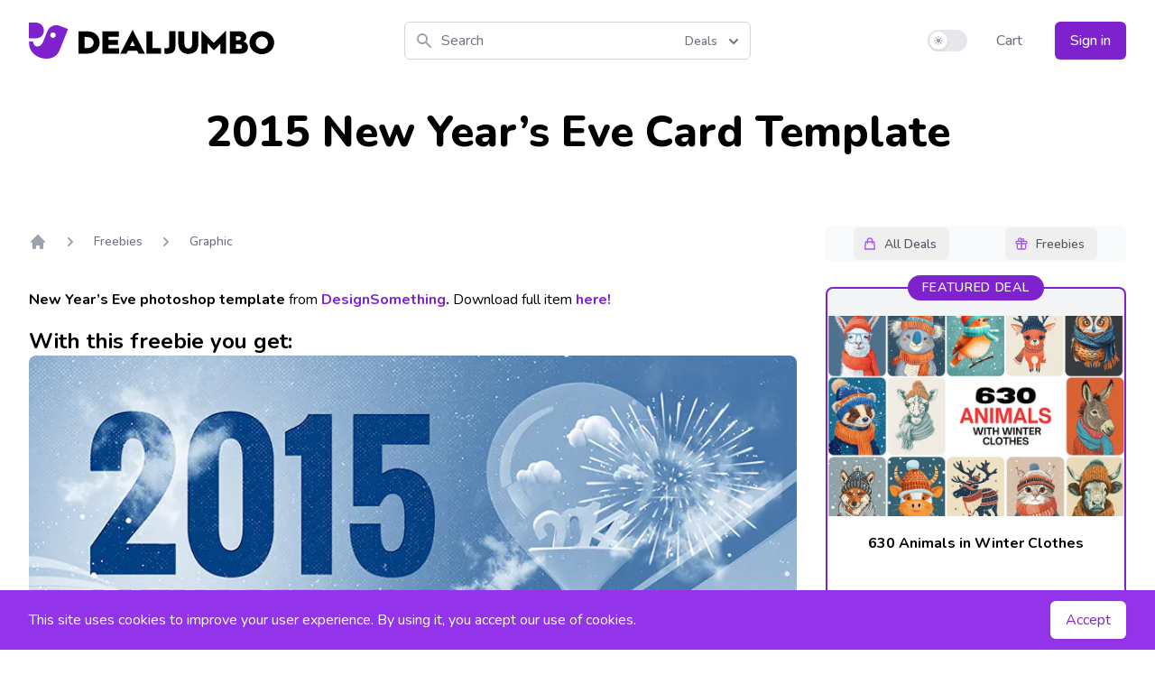

--- FILE ---
content_type: text/html; charset=UTF-8
request_url: https://dealjumbo.com/downloads/2015-new-years-eve-card-template/
body_size: 17706
content:
<!doctype html>
<html dir="ltr" lang="en-US" prefix="og: https://ogp.me/ns#">
  <head>
  <meta charset="utf-8" />
  <meta http-equiv="content-language" content="en-us">
  <meta name="viewport" content="width=device-width, initial-scale=1.0" />
  <meta name="description" content="2015 New Year&#8217;s Eve Card Template">
  <link rel="preconnect" href="https://fonts.gstatic.com">
  <link rel="preload" href="https://fonts.googleapis.com/css2?family=Nunito:wght@400;500;600;700;800&display=swap" as="style" onload="this.onload=null;this.rel='stylesheet'">
  <noscript><link rel="stylesheet" type="text/css" href="https://fonts.googleapis.com/css2?family=Nunito:wght@400;500;600;700;800&display=swap"></noscript>

  <script>
    document.addEventListener("DOMContentLoaded", function() {
      lazy();
    });

    if (localStorage.theme === 'dark' || (!('theme' in localStorage) && window.matchMedia('(prefers-color-scheme: dark)').matches)) {
      document.documentElement.classList.add('dark'); var is_dark = 1;
    } else {
      document.documentElement.classList.remove('dark'); var is_dark = 0;
    }

    function lazy() {
      if(window.IntersectionObserver && window.requestIdleCallback){
              const observe = function (entries, observer) {
                  entries.forEach(function(entry) {
                      if(entry.isIntersecting) {
                          const img = entry.target; const src = img.dataset.src; const srcset = img.dataset.srcset;
                          requestIdleCallback(function () { if(srcset) { img.srcset = srcset } else { img.src = src } });
                          observer.unobserve(img)
		      }
                  })
              }
              const observer = new IntersectionObserver(observe, { rootMargin:'360px', threshold:0.01 }); const images = document.querySelectorAll('.lazyload'); images.forEach(function(img) { observer.observe(img) });
      } else {
              const images = document.querySelectorAll('.lazyload');
              for(let i=0 ; i < images.length; i++){ const img = images[i]; const src = img.dataset.src; const srcset = img.dataset.srcset; if(srcset) { img.srcset = srcset } else { img.src = src }}
      }
    }

    !function(){function e(e,o,t,n,r,s,i){var c="";if(t)switch(t.constructor){case Number:c=t===1/0?"; expires=Fri, 31 Dec 9999 23:59:59 GMT":"; max-age="+t;break;case String:c="; expires="+t;break;case Date:c="; expires="+t.toUTCString()}return encodeURIComponent(e)+"="+encodeURIComponent(o)+c+(r?"; domain="+r:"")+(n?"; path="+n:"")+(s?"; secure":"")+(i&&"no_restriction"!==i.toString().toLowerCase()?"lax"===i.toString().toLowerCase()||1===Math.ceil(i)||!0===i?"; samesite=lax":"none"===i.toString().toLowerCase()||i<0?"; samesite=none":"; samesite=strict":"")}var o=/[\-\.\+\*]/g,t=/^(?:expires|max\-age|path|domain|secure|samesite|httponly)$/i;window.docCookies={getItem:function(e){return e&&decodeURIComponent(document.cookie.replace(new RegExp("(?:(?:^|.*;)\\s*"+encodeURIComponent(e).replace(o,"\\$&")+"\\s*\\=\\s*([^;]*).*$)|^.*$"),"$1"))||null},setItem:function(o,n,r,s,i,c,a){return!(!o||t.test(o))&&(document.cookie=e(o,n,r,s,i,c,a),!0)},removeItem:function(o,t,n,r,s){return!!this.hasItem(o)&&(document.cookie=e(o,"","Thu, 01 Jan 1970 00:00:00 GMT",t,n,r,s),!0)},hasItem:function(e){return!(!e||t.test(e))&&new RegExp("(?:^|;\\s*)"+encodeURIComponent(e).replace(o,"\\$&")+"\\s*\\=").test(document.cookie)},keys:function(){for(var e=document.cookie.replace(/((?:^|\s*;)[^\=]+)(?=;|$)|^\s*|\s*(?:\=[^;]*)?(?:\1|$)/g,"").split(/\s*(?:\=[^;]*)?;\s*/),o=e.length,t=0;t<o;t++)e[t]=decodeURIComponent(e[t]);return e},clear:function(e,o,t,n){for(var r=this.keys(),s=r.length,i=0;i<s;i++)this.removeItem(r[i],e,o,t,n)}}}(),"undefined"!=typeof module&&void 0!==module.exports&&(module.exports=docCookies);

    function nl() {

      return {
        nl_email: '',
        dis: false,
        data: { code: 0, ln1: '', ln2: ''},
        nlAction() {
          var check = document.getElementById('nl_email');
          if(!check.checkValidity()) {
            return false;
          }
          this.dis = true;
          fetch('/ajax/newsletter?a=1', {
                method: 'POST',
                headers: {
                  "Content-Type": "application/x-www-form-urlencoded",
                  "X-Requested-With": "XMLHttpRequest",
                  "Cache-Control": "max-age=0"
                },
                body: new URLSearchParams({
                    action: 'newsletter',
                    email: this.nl_email
                })
              })
              .then(response => response.json())
              .then(data => {
                this.$nextTick(() => {
                  this.data = data;
                  this.dis = false;
                });
              });
        }
      }

    }

  </script>
  <script src="https://cdn.jsdelivr.net/npm/alpinejs@3.3.2/dist/cdn.min.js" defer></script>

  <link rel="icon" href="https://dealjumbo.com/app/themes/sage2024/public/images/favicon.742f8a.ico" type="image/x-icon" />
  
		<!-- All in One SEO 4.9.2 - aioseo.com -->
	<meta name="description" content="New Year&#039;s Eve photoshop template from DesignSomething. Download full item here! With this freebie you get: Photoshop *.psd template very easy to customize and edit in Adobe Photoshop use for personal or professional projects download full item here! Freebie Terms: All freebies from dealjumbo can be used for both personal and commercial puroposes, for yourself" />
	<meta name="robots" content="max-image-preview:large" />
	<meta name="author" content="peterolexa"/>
	<link rel="canonical" href="https://dealjumbo.com/downloads/2015-new-years-eve-card-template/" />
	<meta name="generator" content="All in One SEO (AIOSEO) 4.9.2" />
		<meta property="og:locale" content="en_US" />
		<meta property="og:site_name" content="Dealjumbo - Discounted design bundles with extended license!" />
		<meta property="og:type" content="article" />
		<meta property="og:title" content="2015 New Year’s Eve Card Template - Dealjumbo" />
		<meta property="og:description" content="New Year&#039;s Eve photoshop template from DesignSomething. Download full item here! With this freebie you get: Photoshop *.psd template very easy to customize and edit in Adobe Photoshop use for personal or professional projects download full item here! Freebie Terms: All freebies from dealjumbo can be used for both personal and commercial puroposes, for yourself" />
		<meta property="og:url" content="https://dealjumbo.com/downloads/2015-new-years-eve-card-template/" />
		<meta property="article:published_time" content="2014-12-16T13:03:40+00:00" />
		<meta property="article:modified_time" content="2015-08-01T16:50:36+00:00" />
		<meta property="article:publisher" content="https://www.facebook.com/dealjumbo" />
		<meta name="twitter:card" content="summary_large_image" />
		<meta name="twitter:site" content="@dealjumbo" />
		<meta name="twitter:title" content="2015 New Year’s Eve Card Template - Dealjumbo" />
		<meta name="twitter:description" content="New Year&#039;s Eve photoshop template from DesignSomething. Download full item here! With this freebie you get: Photoshop *.psd template very easy to customize and edit in Adobe Photoshop use for personal or professional projects download full item here! Freebie Terms: All freebies from dealjumbo can be used for both personal and commercial puroposes, for yourself" />
		<meta name="twitter:creator" content="@dealjumbo" />
		<script type="application/ld+json" class="aioseo-schema">
			{"@context":"https:\/\/schema.org","@graph":[{"@type":"BreadcrumbList","@id":"https:\/\/dealjumbo.com\/downloads\/2015-new-years-eve-card-template\/#breadcrumblist","itemListElement":[{"@type":"ListItem","@id":"https:\/\/dealjumbo.com#listItem","position":1,"name":"Home","item":"https:\/\/dealjumbo.com","nextItem":{"@type":"ListItem","@id":"https:\/\/dealjumbo.com\/downloads\/#listItem","name":"Downloads"}},{"@type":"ListItem","@id":"https:\/\/dealjumbo.com\/downloads\/#listItem","position":2,"name":"Downloads","item":"https:\/\/dealjumbo.com\/downloads\/","nextItem":{"@type":"ListItem","@id":"https:\/\/dealjumbo.com\/downloads\/category\/freebies\/#listItem","name":"Freebies"},"previousItem":{"@type":"ListItem","@id":"https:\/\/dealjumbo.com#listItem","name":"Home"}},{"@type":"ListItem","@id":"https:\/\/dealjumbo.com\/downloads\/category\/freebies\/#listItem","position":3,"name":"Freebies","item":"https:\/\/dealjumbo.com\/downloads\/category\/freebies\/","nextItem":{"@type":"ListItem","@id":"https:\/\/dealjumbo.com\/downloads\/category\/freebies\/graphic-freebies\/#listItem","name":"Graphic"},"previousItem":{"@type":"ListItem","@id":"https:\/\/dealjumbo.com\/downloads\/#listItem","name":"Downloads"}},{"@type":"ListItem","@id":"https:\/\/dealjumbo.com\/downloads\/category\/freebies\/graphic-freebies\/#listItem","position":4,"name":"Graphic","item":"https:\/\/dealjumbo.com\/downloads\/category\/freebies\/graphic-freebies\/","nextItem":{"@type":"ListItem","@id":"https:\/\/dealjumbo.com\/downloads\/2015-new-years-eve-card-template\/#listItem","name":"2015 New Year&#8217;s Eve Card Template"},"previousItem":{"@type":"ListItem","@id":"https:\/\/dealjumbo.com\/downloads\/category\/freebies\/#listItem","name":"Freebies"}},{"@type":"ListItem","@id":"https:\/\/dealjumbo.com\/downloads\/2015-new-years-eve-card-template\/#listItem","position":5,"name":"2015 New Year&#8217;s Eve Card Template","previousItem":{"@type":"ListItem","@id":"https:\/\/dealjumbo.com\/downloads\/category\/freebies\/graphic-freebies\/#listItem","name":"Graphic"}}]},{"@type":"Organization","@id":"https:\/\/dealjumbo.com\/#organization","name":"inpixy s.r.o.","description":"Discounted design bundles with extended license!","url":"https:\/\/dealjumbo.com\/","sameAs":["https:\/\/www.facebook.com\/dealjumbo","https:\/\/twitter.com\/dealjumbo","https:\/\/www.instagram.com\/dealjumbo"]},{"@type":"Person","@id":"https:\/\/dealjumbo.com\/author\/peterolexa\/#author","url":"https:\/\/dealjumbo.com\/author\/peterolexa\/","name":"peterolexa","image":{"@type":"ImageObject","@id":"https:\/\/dealjumbo.com\/downloads\/2015-new-years-eve-card-template\/#authorImage","url":"https:\/\/secure.gravatar.com\/avatar\/fed43a2f996fd5b3e324d0959777a1eee02b6d63c646ba3d5c7151da258dd1e3?s=96&d=mm&r=g","width":96,"height":96,"caption":"peterolexa"}},{"@type":"WebPage","@id":"https:\/\/dealjumbo.com\/downloads\/2015-new-years-eve-card-template\/#webpage","url":"https:\/\/dealjumbo.com\/downloads\/2015-new-years-eve-card-template\/","name":"2015 New Year\u2019s Eve Card Template - Dealjumbo","description":"New Year's Eve photoshop template from DesignSomething. Download full item here! With this freebie you get: Photoshop *.psd template very easy to customize and edit in Adobe Photoshop use for personal or professional projects download full item here! Freebie Terms: All freebies from dealjumbo can be used for both personal and commercial puroposes, for yourself","inLanguage":"en-US","isPartOf":{"@id":"https:\/\/dealjumbo.com\/#website"},"breadcrumb":{"@id":"https:\/\/dealjumbo.com\/downloads\/2015-new-years-eve-card-template\/#breadcrumblist"},"author":{"@id":"https:\/\/dealjumbo.com\/author\/peterolexa\/#author"},"creator":{"@id":"https:\/\/dealjumbo.com\/author\/peterolexa\/#author"},"image":{"@type":"ImageObject","url":"https:\/\/dealjumbo.com\/app\/uploads\/p151.jpg","@id":"https:\/\/dealjumbo.com\/downloads\/2015-new-years-eve-card-template\/#mainImage","width":800,"height":532},"primaryImageOfPage":{"@id":"https:\/\/dealjumbo.com\/downloads\/2015-new-years-eve-card-template\/#mainImage"},"datePublished":"2014-12-16T14:03:40+00:00","dateModified":"2015-08-01T18:50:36+00:00"},{"@type":"WebSite","@id":"https:\/\/dealjumbo.com\/#website","url":"https:\/\/dealjumbo.com\/","name":"Dealjumbo","description":"Discounted design bundles with extended license!","inLanguage":"en-US","publisher":{"@id":"https:\/\/dealjumbo.com\/#organization"}}]}
		</script>
		<!-- All in One SEO -->

<style id='wp-img-auto-sizes-contain-inline-css'>
img:is([sizes=auto i],[sizes^="auto," i]){contain-intrinsic-size:3000px 1500px}
/*# sourceURL=wp-img-auto-sizes-contain-inline-css */
</style>
<link rel='stylesheet' id='edd-blocks-css' href='https://dealjumbo.com/app/plugins/easy-digital-downloads-pro/includes/blocks/assets/css/edd-blocks.css?ver=3.5.0' media='all' />
<link rel='stylesheet' id='app/0-css' href='https://dealjumbo.com/app/themes/sage2024/public/css/app.3b4803.css' media='all' />
<script src="https://dealjumbo.com/wp/wp-includes/js/jquery/jquery.min.js?ver=3.7.1" id="jquery-core-js"></script>
<script src="https://dealjumbo.com/wp/wp-includes/js/jquery/jquery-migrate.min.js?ver=3.4.1" id="jquery-migrate-js"></script>
<script id="jquery-cookie-js-extra">
var affwp_scripts = {"ajaxurl":"https://dealjumbo.com/wp/wp-admin/admin-ajax.php"};
//# sourceURL=jquery-cookie-js-extra
</script>
<script src="https://dealjumbo.com/app/plugins/affiliate-wp/assets/js/jquery.cookie.min.js?ver=1.4.0" id="jquery-cookie-js"></script>
<script id="affwp-tracking-js-extra">
var affwp_debug_vars = {"integrations":{"edd":"Easy Digital Downloads"},"version":"2.30.2","currency":"USD","ref_cookie":"affwp_ref","visit_cookie":"affwp_ref_visit_id","campaign_cookie":"affwp_campaign"};
//# sourceURL=affwp-tracking-js-extra
</script>
<script src="https://dealjumbo.com/app/plugins/affiliate-wp/assets/js/tracking.min.js?ver=2.30.2" id="affwp-tracking-js"></script>
		<script type="text/javascript">
		var AFFWP = AFFWP || {};
		AFFWP.referral_var = 'ref';
		AFFWP.expiration = 200;
		AFFWP.debug = 0;

		AFFWP.cookie_domain = 'dealjumbo.com';

		AFFWP.referral_credit_last = 1;
		</script>
<meta name="generator" content="EDD FES v2.8.2" />
				<style type="text/css" id="c4wp-checkout-css">
					.woocommerce-checkout .c4wp_captcha_field {
						margin-bottom: 10px;
						margin-top: 15px;
						position: relative;
						display: inline-block;
					}
				</style>
								<style type="text/css" id="c4wp-lp-form-css">
					.login-action-lostpassword.login form.shake {
						animation: none;
						animation-iteration-count: 0;
						transform: none !important;
					}
				</style>
							<style type="text/css" id="c4wp-v3-lp-form-css">
				.login #login, .login #lostpasswordform {
					min-width: 350px !important;
				}
				.wpforms-field-c4wp iframe {
					width: 100% !important;
				}
			</style>
			</head>
  <body class="bg-white dark:bg-black" class="wp-singular download-template-default single single-download postid-119402 single-format-standard wp-embed-responsive wp-theme-sage2024 edd-js-none 2015-new-years-eve-card-template">
        <header x-data="{
    navi: false,
    sub: false,
    is_dark: is_dark,
    sw: '',
    toggle(is_dark) {
      if(is_dark) {
        localStorage.theme = 'dark';
        document.documentElement.classList.add('dark');
      } else {
        localStorage.theme = 'light';
        document.documentElement.classList.remove('dark');
      }
    }
  }
  " x-init="() => { sw = $refs.but.innerHTML }" :class="navi ? 'mb-8 shadow-xl' : ''" @resize.window="navi = window.innerWidth > 767 ? false : navi" class="px-4 mb md:mb-8 md:pb-0 sm:px-6 lg:px-8 md:shadow-none">
      <div class="flex items-center justify-between w-full py-6 md:justify-start">
        <a href="/" class="flex justify-start h-10 xl:w-0 xl:flex-1">
          <span class="sr-only">Dealjumbo</span>
          <svg class="h-full text-purple-700 fill-current dark:text-purple-500" viewBox="0 0 220 194" style="fill-rule:evenodd; clip-rule:evenodd">
            <path d="m23,101c1,35 40,37 54,3l23,-57c11,-27 42,-40 69,-29l43,17l-46,115c-32,80 -177,44 -164,-49l22,1l-1,-1zm113,-47c8,3 11,12 8,19c-3,8 -12,11 -19,8c-8,-3 -11,-12 -8,-19c3,-8 12,-11 19,-8zm-101,31c63,0 61,-85 0,-85c-12,0 -23,0 -35,0c0,28 0,57 0,85c12,0 23,0 35,0z" />
          </svg>
          <svg class="hidden h-full fill-current lg:flex dark:text-purple-700" viewBox="220 0 1100 194">
            <path d="m317,167c87,0 86,-120 0,-120l-49,0l0,120l49,0zm-16,-89l14,0c47,0 46,59 0,59l-14,0l0,-59zm185,89l0,-29l-57,0l0,-18l52,0l0,-27l-52,0l0,-17l56,0l0,-29l-88,0l0,120l90,0l-1,0zm40,0l8,-16l49,0l8,16l34,0l-66,-128l-66,128l34,0l-1,0zm32,-69l14,28l-27,0l14,-28l-1,0zm154,69l0,-30l-46,0l0,-90l-33,0l0,120l78,0l1,0zm17.99718,0.10608c5,1 10,1 16,1c37,-1 43,-19 43,-47l0,-75l-33,0l0,77c0,10 -3,15 -15,15c-5,0 -9,0 -11,-1l0,29l0,1zm75,-52c0,59 65,64 92,40c10,-9 15,-22 15,-40l0,-68l-33,0l0,65c0,37 -42,37 -42,0l0,-65l-33,0l0,68l1,0zm156,52l0,-54l35,36l35,-36l0,54l30,0l0,-124l-66,66l-66,-66l0,124l30,0l2,0zm181,0c43,0 50,-57 12,-65c26,-11 18,-55 -17,-55l-56,0l0,120l60,0l1,0zm-28,-93c11,0 26,-3 26,10c0,14 -14,11 -26,11l0,-21zm0,44l20,0c17,0 16,23 0,23l-20,0l0,-23zm186,-54c-26,-24 -68,-24 -94,0c-26,24 -26,63 0,88c26,24 68,24 94,0c26,-24 26,-63 0,-88zm-70,21c13,-13 33,-13 46,0c13,13 13,33 0,46c-13,13 -33,13 -46,0c-13,-13 -13,-34 0,-46z" fill-rule="nonzero" />
          </svg>
        </a>
        <div x-data="{
            fpop: false,
            fsel: 1,
            fbuts: ['Deals', 'Freebies'],
            si: '',
            filter(type) {
              this.fpop = false;
              this.fsel = type;
              this.$refs.search.focus();
            },
            search() {
              var link = '/?s=' + this.si +  (this.fsel == 2 ? '&f=1' : '');
              window.location.replace(link);
            }
          }" class="relative flex-1 ml-4 mr-4 lg:ml-8 md:mr-8 xl:mx-0 xl:flex-none xl:w-96">
          <div class="absolute inset-y-0 left-0 flex items-center pl-3 pointer-events-none">
            <svg class="w-5 h-5 text-gray-400" fill="currentColor" viewBox="0 0 20 20" width="20" height="20">
            <path fill-rule="evenodd" d="M8 4a4 4 0 100 8 4 4 0 000-8zM2 8a6 6 0 1110.89 3.476l4.817 4.817a1 1 0 01-1.414 1.414l-4.816-4.816A6 6 0 012 8z" clip-rule="evenodd"></path>
            </svg>
          </div>
          <input x-ref="search" x-model="si" x-on:keydown.enter="search" class="block w-full py-2 pl-10 pr-16 placeholder-gray-500 bg-white border border-gray-300 rounded-md dark:placeholder-gray-400 dark:text-white dark:border-transparent dark:bg-gray-800 focus:outline-none focus:border-transparent focus:placeholder-gray-400 focus:ring-purple-500 dark:focus:ring-gray-500 focus:ring-2" placeholder="Search" type="search">

          <div class="absolute z-10 text-left right-px top-1">
            <div>
              <button type="button" @click="fpop = !fpop" class="inline-flex rounded-md justify-center w-full px-4 py-2 text-sm font-medium text-gray-500 bg-white border-0 dark:text-white dark:bg-gray-800 hover:text-gray-700 focus:outline-none" id="menu-button" aria-expanded="true" aria-haspopup="true">
                  <span x-text="fbuts[fsel - 1]">Deals</span>
                  <svg class="w-5 h-5 ml-2 -mr-2" width="20" height="20" xmlns="http://www.w3.org/2000/svg" viewBox="0 0 20 20" fill="currentColor" aria-hidden="true">
                  <path fill-rule="evenodd" d="M5.293 7.293a1 1 0 011.414 0L10 10.586l3.293-3.293a1 1 0 111.414 1.414l-4 4a1 1 0 01-1.414 0l-4-4a1 1 0 010-1.414z" clip-rule="evenodd"></path>
                  </svg>
              </button>
            </div>
            <div x-show.transition="fpop" @click.away="fpop = false" class="absolute right-0 w-32 mt-2 origin-top-right bg-white rounded-md shadow-lg dark:bg-gray-800 ring-1 ring-black ring-opacity-5 focus:outline-none" style="display:none" role="menu" aria-orientation="vertical" aria-labelledby="menu-button" tabindex="-1">
              <div class="py-1" role="none">
                  <a @click="filter(1)" class="block px-4 py-2 text-sm cursor-pointer hover:bg-gray-50 dark:hover:bg-gray-700 dark:text-white" :class="fsel == 1 ? 'text-purple-500 dark:font-bold' : 'text-gray-700'" role="menuitem" tabindex="-1" id="menu-item-0">Deals</a>
                  <a @click="filter(2)" class="block px-4 py-2 text-sm cursor-pointer hover:bg-gray-50 dark:hover:bg-gray-700 dark:text-white" :class="fsel == 2 ? 'text-purple-500 dark:font-bold' : 'text-gray-700'" role="menuitem" tabindex="-1" id="menu-item-1">Freebies</a>
              </div>
            </div>
          </div>

        </div>
        <div class="md:hidden">
          <button @click="navi = !navi; sub = false" type="button" class="inline-flex items-center justify-center p-2 text-gray-400 bg-white rounded-md dark:bg-black hover:text-gray-500 dark:hover:text-gray-300 hover:bg-gray-100 dark:hover:bg-gray-800 focus:outline-none" aria-expanded="false">
            <span class="sr-only">Open menu</span>
            <svg class="w-6 h-6" xmlns="http://www.w3.org/2000/svg" fill="none" viewBox="0 0 24 24" stroke="currentColor" aria-hidden="true" width="24" height="24">
              <path stroke-linecap="round" stroke-linejoin="round" stroke-width="2" d="M4 6h16M4 12h16M4 18h16" />
            </svg>
          </button>
        </div>
        <div class="items-center justify-end hidden md:flex xl:flex-1 xl:w-0">
          <div class="flex items-center" x-ref="but">
            <button @click="is_dark = !is_dark; toggle(is_dark)" type="button" class="relative inline-flex flex-shrink-0 h-6 transition-colors duration-200 ease-in-out bg-gray-200 border-2 border-transparent rounded-full cursor-pointer dark:bg-gray-700 w-11 focus:outline-none" role="switch" aria-checked="false">
              <span class="sr-only">Use setting</span>
              <span :class="{'translate-x-5' : is_dark, 'translate-x-0': !is_dark}" class="relative inline-block w-5 h-5 transition duration-200 ease-in-out transform bg-white rounded-full shadow pointer-events-none dark:bg-gray-500 ring-0">
                <span :class="{'opacity-0 ease-out duration-100' : is_dark, 'opacity-100 ease-in duration-200': !is_dark}" class="absolute inset-0 flex items-center justify-center w-full h-full transition-opacity" aria-hidden="true">
                  <svg class="w-3 h-3 text-gray-400" viewBox="0 0 20 20" fill="currentColor" width="12" height="12">
                    <path fill-rule="evenodd" d="M10 2a1 1 0 011 1v1a1 1 0 11-2 0V3a1 1 0 011-1zm4 8a4 4 0 11-8 0 4 4 0 018 0zm-.464 4.95l.707.707a1 1 0 001.414-1.414l-.707-.707a1 1 0 00-1.414 1.414zm2.12-10.607a1 1 0 010 1.414l-.706.707a1 1 0 11-1.414-1.414l.707-.707a1 1 0 011.414 0zM17 11a1 1 0 100-2h-1a1 1 0 100 2h1zm-7 4a1 1 0 011 1v1a1 1 0 11-2 0v-1a1 1 0 011-1zM5.05 6.464A1 1 0 106.465 5.05l-.708-.707a1 1 0 00-1.414 1.414l.707.707zm1.414 8.486l-.707.707a1 1 0 01-1.414-1.414l.707-.707a1 1 0 011.414 1.414zM4 11a1 1 0 100-2H3a1 1 0 000 2h1z" clip-rule="evenodd" />
                  </svg>
                </span>
                <span :class="{'opacity-100 ease-in duration-200' : is_dark, 'opacity-0 ease-out duration-100': !is_dark}" class="absolute inset-0 flex items-center justify-center w-full h-full transition-opacity" aria-hidden="true">
                  <svg class="w-3 h-3 text-gray-400 bg-transparent dark:text-black" viewBox="0 0 20 20" fill="currentColor" width="12" height="12">
                    <path d="M17.293 13.293A8 8 0 016.707 2.707a8.001 8.001 0 1010.586 10.586z" />
                  </svg>
                </span>
              </span>
            </button>
          </div>
          <div class="ml-8">
                    <a href="/cart/" class="text-base font-medium text-gray-500 dark:text-white dark:whitespace-nowrap hover:text-gray-900">
              Cart <span class="cartval"></span>
            </a>
                        <a href="/my-account/" class="inline-flex items-center justify-center px-4 py-2 ml-8 text-base font-medium text-white bg-purple-700 border border-transparent rounded-md shadow whitespace-nowrap hover:bg-purple-800">
              Sign in
            </a>
                      </div>
        </div>
      </div>

      <nav x-show.transition.in="navi" class="text-base text-gray-500 select-none dark:text-white md:hidden" aria-label="Global" id="mobile-menu">

        <div class="pt-2 pb-3 space-y-1">
          <a href="#" class="block px-3 py-2 font-medium rounded-md hover:bg-gray-50 dark:hover:bg-gray-800 hover:text-gray-900 dark:hover:text-gray-300" aria-current="page">Home</a>
          <a @click="sub = (sub == 1 ? false : 1)" :class="sub == 1 ? 'bg-gray-50 dark:bg-gray-800' : ''" class="flex items-center justify-between px-3 py-2 font-medium rounded-md cursor-pointer hover:bg-gray-50 dark:hover:bg-gray-800 hover:text-gray-900 dark:hover:text-gray-300">
            All Deals
            <span>
              <svg xmlns="http://www.w3.org/2000/svg" class="w-4 h-4" fill="none" viewBox="0 0 24 24" stroke="currentColor" width="16" height="16">
                <path x-show="sub != 1" stroke-linecap="round" stroke-linejoin="round" stroke-width="2" d="M12 6v6m0 0v6m0-6h6m-6 0H6" />
                <path x-show="sub == 1" stroke-linecap="round" stroke-linejoin="round" stroke-width="2" d="M18 12H6" />
              </svg>
            </span>
          </a>
            <span x-show.transition="sub == 1" class="block pl-4 space-y-1 sublink">
              <a href="/downloads/category/all-deals/fonts/">Fonts</a>
              <a href="/downloads/category/all-deals/graphics/">Graphics</a>
              <a href="/downloads/category/all-deals/mock-ups/">Mock-ups</a>
              <a href="/downloads/category/all-deals/photos/">Photos and Textures</a>
              <a href="/downloads/category/all-deals/under-10/">Under $10</a>
              <a href="/downloads/category/all-deals/on-sale/">On Sale</a>
            </span>
          <a @click="sub = (sub == 2 ? false : 2)" :class="sub == 2 ? 'bg-gray-50 dark:bg-gray-800' : ''" class="flex items-center justify-between px-3 py-2 font-medium rounded-md cursor-pointer hover:bg-gray-50 dark:hover:bg-gray-800 hover:text-gray-900 dark:hover:text-gray-300">
            Freebies
            <span>
              <svg xmlns="http://www.w3.org/2000/svg" class="w-4 h-4" fill="none" viewBox="0 0 24 24" stroke="currentColor" width="16" height="16">
                <path x-show="sub != 2" stroke-linecap="round" stroke-linejoin="round" stroke-width="2" d="M12 6v6m0 0v6m0-6h6m-6 0H6" />
                <path x-show="sub == 2" stroke-linecap="round" stroke-linejoin="round" stroke-width="2" d="M18 12H6" />
              </svg>
            </span>
          </a>
          <span x-show.transition="sub == 2" class="block pl-4 space-y-1 sublink">
            <a href="/downloads/category/freebies/fonts-freebies/">Fonts</a>
            <a href="/downloads/category/freebies/free-bundles/">Bundles</a>
            <a href="/downloads/category/freebies/graphic-freebies/">Graphics</a>
            <a href="/downloads/category/freebies/mock-ups-freebies/">Mock-ups</a>
            <a href="/downloads/category/freebies/photos-freebies/">Photos and Textures</a>
          </span>
        </div>

        <div class="pt-3 pb-3 border-t border-gray-200 dark:border-gray-800">
          <div class="space-y-1 moblink">
            <a href="/cart/">Cart <span class="cartval"></span></a>

            <span class="block space-y-1">
                            <a href="/my-account/">Sign in</a>
                          </span>

            
          </div>
        </div>

        <div x-html="sw" class="pt-3 pb-3 text-center border-t border-gray-200 dark:border-gray-800"></div>

      </nav>

</header>
                  <h1 class="pt-4 text-3xl font-extrabold text-center md:pt-0 sm:text-4xl md:text-5xl dark:text-gray-100">2015 New Year&#8217;s Eve Card Template</h1>

<style>.grecaptcha-badge{display:none}</style>

<script src="https://www.google.com/recaptcha/api.js?render=6LdVya0cAAAAAJqfMqTU8Q7wlwcE4lKdx6VdOPJ0" defer></script>

<script>
  function validateCaptcha() {
    return new Promise((res, rej) => {
                grecaptcha.execute('6LdVya0cAAAAAJqfMqTU8Q7wlwcE4lKdx6VdOPJ0', {action:'validate_captcha'}).then((token) => {
                    return res(token);
                })
    })
  }
</script>

<main x-data="{
      activeBut: false,
      isDetail: true,
      start: true,
      dis: false,
      data: {errors:[],code:0,msg:''},
      keyaction(type) {
        if(this.start == true && type!=this.activeBut) {
          this.start = false;
          this.activeBut = type;
          this.$refs[type].focus();
          var tv = window.outerWidth>768 ? 250 : 150;
          setTimeout(() => { this.start = true }, tv)
        }
      },
      dlAction() {

        if(this.dis==true) {
            return false;
        }

        var tmp_errors = [];
        var id = this.$refs.dl_id.value;
        var email = this.$refs.dl_email.value;

        if((email == null) || !/^[^\s@]+@[^\s@]+\.[^\s@]+$/.test(email)) {  tmp_errors.push('Email') }

        if(tmp_errors.length>0) {
            this.data.errors = tmp_errors;
            return false;
        }

        this.dis = true;

        validateCaptcha().then(token => {

            fetch('/ajax/download-freebie?a=1', {
                method: 'POST',
                headers: {
                'Content-Type': 'application/x-www-form-urlencoded',
                'X-Requested-With': 'XMLHttpRequest',
                'Cache-Control': 'max-age=0'
                },
                body: new URLSearchParams({
                    action: 'freebie',
                    recaptcha: token,
                    id: id,
                    email: email
                })
            })
            .then(response => response.json())
            .then(data => {
                this.data = data;
                this.$nextTick(() => {
                    this.dis = false;
                    this.data.errors = tmp_errors;
                });
            });

        });

      }
    }" x-init="() => { $refs.main_menu.style.opacity=100 }" class="px-4 pt-10 pb-12 mx-auto leading-7 max-w-7xl sm:px-6 lg:px-8 lg:pt-12 dark:text-gray-100">

  <div class="hidden pb-6 md:block lg:pb-0" :class="activeBut ? 'space-y-4' : ''">
                        <div x-ref="main_menu" class="flex justify-center lg:justify-end" :class="activeBut ? 'lg:justify-center' : ''" >
                                    <div class="group p-0.5 rounded-lg flex bg-gray-50 dark:bg-gray-700 lg:relative lg:-bottom-8 lg:w-p-37 xl:w-p-275 justify-around" :class="activeBut ? 'bg-gray-100 hover:bg-gray-200 dark:bg-gray-700 dark:hover:bg-gray-800 reset_navi' : ''">
                                <button x-ref="premium" class="py-2 pl-2.5 pr-3.5 rounded-md flex items-center text-sm text-gray-600 hover:text-gray-900 dark:text-gray-300 dark:hover:text-gray-100 font-medium focus:outline-none" :class="activeBut === 'premium' ? 'bg-white dark:bg-purple-700 shadow-sm ring-1 ring-black ring-opacity-5' : ''" @click="keyaction('premium')" tabindex="-1" :tabindex="activeBut === 'premium' ? '0' : '-1'" @keydown.arrow-left="keyaction('freebies')" @keydown.arrow-right="keyaction('freebies')">
                        <svg width="20" height="20" fill="none"  stroke="currentColor" viewBox="0 0 24 24" class="w-4 h-4 mr-2 text-purple-500 dark:text-white">
                        <path stroke-linecap="round" stroke-linejoin="round" stroke-width="2" d="M16 11V7a4 4 0 00-8 0v4M5 9h14l1 12H4L5 9z" />
                        </svg>
                        <span class="mt-[1px] mb-[-1px]" :class="activeBut === 'premium' ? 'text-gray-900 dark:text-white' : ''">All Deals</span>
                    </button>
                    <button x-ref="freebies" class="ml-0.5 pl-2.5 pr-3.5 py-2 rounded-md flex items-center text-sm text-gray-600 hover:text-gray-900 dark:text-gray-300 dark:hover:text-gray-100 font-medium focus:outline-none" :class="activeBut === 'freebies' ? 'bg-white dark:bg-purple-700 shadow-sm ring-1 ring-black ring-opacity-5' : ''" @click="keyaction('freebies')" tabindex="-1" :tabindex="activeBut === 'freebies' ? '0' : '-1'" @keydown.arrow-left="keyaction('premium')" @keydown.arrow-right="keyaction('premium')">
                        <svg width="20" height="20" fill="none"  viewBox="0 0 24 24" class="w-4 h-4 mr-2 text-purple-500 dark:text-white">
                        <path stroke="currentColor" stroke-linecap="round" stroke-linejoin="round" stroke-width="2" d="M12 8v13m0-13V6a2 2 0 112 2h-2zm0 0V5.5A2.5 2.5 0 109.5 8H12zm-7 4h14M5 12a2 2 0 110-4h14a2 2 0 110 4M5 12v7a2 2 0 002 2h10a2 2 0 002-2v-7" />
                        </svg>
                        <span class="mt-[1px] mb-[-1px]" :class="activeBut === 'freebies' ? 'text-gray-900 dark:text-white' : ''">Freebies</span>
                    </button>
                </div>
            </div>

            <div class="flex text-sm font-medium text-gray-500 dark:text-white md:justify-center whitespace-nowrap">
                <nav x-show="activeBut === 'premium'" class="flex pb-4 space-x-4 md:pb-0 overflow-x-scroll scrollbar-thin scrollbar-thumb-gray-100 dark:scrollbar-thumb-gray-800" style="display:none" aria-label="All Deals menu" x-transition:enter="transition ease-out duration-150" x-transition:enter-start="opacity-0 transform scale-90" x-transition:enter-end="opacity-100 transform scale-100">
                    <a href="/downloads/category/all-deals/" class="featlink">
       All
    </a>


            <a href="https://dealjumbo.com/downloads/category/all-deals/fonts/" class="featlink">
            Fonts
        </a>
                <a href="https://dealjumbo.com/downloads/category/all-deals/mock-ups/" class="featlink">
            Mock - ups
        </a>
                <a href="https://dealjumbo.com/downloads/category/all-deals/graphics/" class="featlink">
            Graphics
        </a>
                <a href="https://dealjumbo.com/downloads/category/all-deals/photos/" class="featlink">
            Photos &amp; Textures
        </a>
                <a href="https://dealjumbo.com/downloads/category/all-deals/under-10/" class="featlink">
            Under $10
        </a>
                <a href="https://dealjumbo.com/downloads/category/all-deals/on-sale/" class="featlink">
            On sale
        </a>
                    </nav>

                <nav x-show="activeBut === 'freebies'" class="flex pb-4 space-x-4 md:pb-0 overflow-x-scroll scrollbar-thin scrollbar-thumb-gray-100 dark:scrollbar-thumb-gray-800" style="display:none" aria-label="Freebies menu" x-transition:enter="transition ease-out duration-150" x-transition:enter-start="opacity-0 transform scale-90" x-transition:enter-end="opacity-100 transform scale-100">
                    <a href="/downloads/category/freebies/" class="featlink">
       All
    </a>


            <a href="https://dealjumbo.com/downloads/category/freebies/fonts-freebies/" class="featlink">
            Fonts
        </a>
                <a href="https://dealjumbo.com/downloads/category/freebies/mock-ups-freebies/" class="featlink">
            Mock - ups
        </a>
                <a href="https://dealjumbo.com/downloads/category/freebies/graphic-freebies/" class="featlink">
            Graphic
        </a>
                <a href="https://dealjumbo.com/downloads/category/freebies/photos-freebies/" class="featlink">
            Photos &amp; Textures
        </a>
                <a href="https://dealjumbo.com/downloads/category/freebies/free-bundles/" class="featlink">
            Free Bundles
        </a>
                    </nav>
            </div>
</div>
  <nav class="flex" :class="{'mt-4' : activeBut}" aria-label="Breadcrumb">
    <ol class="flex items-center space-x-4">
        <li>
            <div>
                <a href="/" class="text-gray-400 hover:text-gray-500">
                <svg class="flex-shrink-0 w-5 h-5" xmlns="http://www.w3.org/2000/svg" viewBox="0 0 20 20" fill="currentColor" aria-hidden="true">
                    <path d="M10.707 2.293a1 1 0 00-1.414 0l-7 7a1 1 0 001.414 1.414L4 10.414V17a1 1 0 001 1h2a1 1 0 001-1v-2a1 1 0 011-1h2a1 1 0 011 1v2a1 1 0 001 1h2a1 1 0 001-1v-6.586l.293.293a1 1 0 001.414-1.414l-7-7z" />
                </svg>
                <span class="sr-only">Home</span>
                </a>
            </div>
        </li>

        <li>
            <div class="flex items-center">
                <svg class="flex-shrink-0 w-5 h-5 text-gray-400" xmlns="http://www.w3.org/2000/svg" viewBox="0 0 20 20" fill="currentColor" aria-hidden="true">
                <path fill-rule="evenodd" d="M7.293 14.707a1 1 0 010-1.414L10.586 10 7.293 6.707a1 1 0 011.414-1.414l4 4a1 1 0 010 1.414l-4 4a1 1 0 01-1.414 0z" clip-rule="evenodd" />
                </svg>
                <a href="/downloads/category/freebies/" class="ml-4 text-sm font-medium text-gray-500 dark:text-gray-300 hover:text-gray-900 dark:hover:text-gray-400">Freebies</a>
            </div>
        </li>

                <li>
            <div class="flex items-center">
                <svg class="flex-shrink-0 w-5 h-5 text-gray-400" xmlns="http://www.w3.org/2000/svg" viewBox="0 0 20 20" fill="currentColor" aria-hidden="true">
                <path fill-rule="evenodd" d="M7.293 14.707a1 1 0 010-1.414L10.586 10 7.293 6.707a1 1 0 011.414-1.414l4 4a1 1 0 010 1.414l-4 4a1 1 0 01-1.414 0z" clip-rule="evenodd" />
                </svg>
                <a href="/downloads/category/freebies/graphic-freebies/" class="ml-4 text-sm font-medium text-gray-500 dark:text-gray-300 hover:text-gray-900 dark:hover:text-gray-400" aria-current="page">Graphic</a>
            </div>
        </li>
            </ol>
</nav>
  
  <div class="flex flex-col mt-10 lg:grid lg:grid-rows-layout lg:grid-cols-10">
    <div class="flex flex-col leading-7 lg:col-span-6 xl:col-span-7 lg:flex-initial content">
          <p><strong>New Year&#8217;s Eve photoshop template</strong> from <strong><a href="http://goo.gl/oXCpEJ" target="_blank" rel="noopener noreferrer">DesignSomething</a>.</strong> Download full item <a href="http://goo.gl/TZaeDW" target="_blank" rel="noopener noreferrer"><strong>here!</strong></a></p>
<h2>With this freebie you get:</h2>

    </div>
    <div class="flex flex-col rounded-lg lg:row-span-2 lg:col-span-4 xl:col-span-3">
        <div class="mt-10 mb-5 select-none lg:sticky lg:pl-8 lg:top-10 lg:my-0 lg:max-w-none lg:mx-0 lg:col-start-3 lg:col-end-6 lg:row-start-1 lg:row-end-4">
    <div class="relative z-10 rounded-lg bg-gradient-to-t from-white via-white to-gray-100 dark:from-black dark:via-black dark:to-gray-900">
        <div id="sprice" class="absolute inset-0 border-2 border-purple-700 rounded-lg pointer-events-none"></div>
        <div class="absolute inset-x-0 top-0 transform translate-y-px">
            <div class="flex justify-center transform -translate-y-1/2">
                <span class="inline-flex px-4 py-1 text-sm font-semibold tracking-wider text-white uppercase bg-purple-700 rounded-full">
                Featured deal
                </span>
            </div>
        </div>
        <div class="sm:flex lg:block">

            <div class="w-full">
                <div class="pt-8 sm:flex-1 lg:flex-none pb-7">
                    <div>
                        <a href="/downloads/630-animals-in-winter-clothes/" target="_blank" class="flex justify-center">
                            <picture>
                                                                    <source type="image/avif" srcset="https://cdn.dealjumbo.com/app/uploads/edd/2025/12/630-Animals-in-Winter-Clothes-01-b-360x240.avif" media="(max-width: 540px)">
                                    <source type="image/webp" srcset="https://cdn.dealjumbo.com/app/uploads/edd/2025/12/630-Animals-in-Winter-Clothes-01-b-360x240.webp" media="(max-width: 540px)">
                                    <source type="image/jpeg" srcset="https://cdn.dealjumbo.com/app/uploads/edd/2025/12/630-Animals-in-Winter-Clothes-01-b-360x240.jpg" media="(max-width: 540px)">
                                                                <source type="image/avif" srcset="https://cdn.dealjumbo.com/app/uploads/edd/2025/12/630-Animals-in-Winter-Clothes-01-b-720x480.avif" media="(min-width: 541px)">
                                <source type="image/webp" srcset="https://cdn.dealjumbo.com/app/uploads/edd/2025/12/630-Animals-in-Winter-Clothes-01-b-720x480.webp" media="(min-width: 541px)">
                                <source type="image/jpeg" srcset="https://cdn.dealjumbo.com/app/uploads/edd/2025/12/630-Animals-in-Winter-Clothes-01-b-720x480.jpg" media="(min-width: 541px)">
                                <img src="[data-uri]" data-src="https://cdn.dealjumbo.com/app/uploads/edd/2025/12/630-Animals-in-Winter-Clothes-01-b-720x480.jpg" width="720" height="480" />
                            </picture>
                        </a>
                    </div>
                    <div class="pt-4 font-bold text-center">
                        630 Animals in Winter Clothes
                    </div>
                    <div class="flex items-center justify-center mt-10 text-6xl font-extrabold tracking-tight">
                        $9
                    </div>
                </div>
                <div class="flex items-center flex-1 px-6 pt-4 lg:flex-none pb-7">
                    <div class="flex-1">
                        <div class="rounded-lg shadow">
                            <a href="/downloads/630-animals-in-winter-clothes/" class="block w-full px-6 py-3 text-lg font-medium leading-6 text-center text-white bg-purple-700 border border-transparent rounded-lg hover:bg-purple-800 focus:outline-none" aria-describedby="tier-growth">
                                View Deal
                            </a>
                        </div>
                    </div>
                </div>
            </div>

        </div>
    </div>
</div>
    </div>
    <div class="flex flex-col leading-7 lg:col-span-6 xl:col-span-7 content">
        <p>
            <picture class="inner">
                
                    <source type="image/avif" srcset="https://cdn.dealjumbo.com/app/uploads/p151-640x426.avif" media="(max-width: 540px)">
                    <source type="image/webp" srcset="https://cdn.dealjumbo.com/app/uploads/p151-640x426.webp" media="(max-width: 540px)">
                    <source type="image/jpeg" srcset="https://cdn.dealjumbo.com/app/uploads/p151-640x426.jpg" media="(max-width: 540px)">
                
		<source type="image/avif" srcset="https://cdn.dealjumbo.com/app/uploads/p151.avif" media="(min-width: 541px)">
                <source type="image/webp" srcset="https://cdn.dealjumbo.com/app/uploads/p151.webp" media="(min-width: 541px)">
                <source type="image/jpeg" srcset="https://cdn.dealjumbo.com/app/uploads/p151.jpg" media="(min-width: 541px)">
                <img src="https://cdn.dealjumbo.com/app/uploads/p151.jpg" width="800" height="532" class="w-full rounded-lg" />
            </picture></a></p>
<ul>
<li><strong>Photoshop *.psd template<br />
</strong></li>
<li>very easy to customize and edit in Adobe Photoshop</li>
<li>use for personal or professional projects</li>
<li>download full item <a href="http://goo.gl/TZaeDW" target="_blank" rel="noopener noreferrer"><strong>here!</strong></a></li>
</ul>
<p><a href="https://dealjumbo.com/wp-content/uploads/p247.jpg" target="_blank">
            <picture class="inner">
                
                    <source class="lazyload" type="image/avif" srcset="[data-uri]" data-srcset="https://cdn.dealjumbo.com/app/uploads/p247-640x434.avif" media="(max-width: 540px)">
                    <source class="lazyload" type="image/webp" srcset="[data-uri]" data-srcset="https://cdn.dealjumbo.com/app/uploads/p247-640x434.webp" media="(max-width: 540px)">
                    <source class="lazyload" type="image/jpeg" srcset="[data-uri]" data-srcset="https://cdn.dealjumbo.com/app/uploads/p247-640x434.jpg" media="(max-width: 540px)">
                
		<source class="lazyload" type="image/avif" srcset="[data-uri]" data-srcset="https://cdn.dealjumbo.com/app/uploads/p247.avif" media="(min-width: 541px)">
                <source class="lazyload" type="image/webp" srcset="[data-uri]" data-srcset="https://cdn.dealjumbo.com/app/uploads/p247.webp" media="(min-width: 541px)">
                <source class="lazyload" type="image/jpeg" srcset="[data-uri]" data-srcset="https://cdn.dealjumbo.com/app/uploads/p247.jpg" media="(min-width: 541px)">
                <img src="[data-uri]" data-src="https://cdn.dealjumbo.com/app/uploads/p247.jpg" width="800" height="543" class="w-full rounded-lg lazyload" />
            </picture></a></p>
<h3 id="buy">Freebie Terms:</h3>
<ul>
<li>All freebies from dealjumbo can be used for both personal and commercial puroposes, for yourself or on behalf of a client, on their own, or as part of new work.</li>
<li>Cannot be sublicensed, resold, shared, transferred, or otherwise redistributed on its own.</li>
</ul>
<h3 id="buy">We want to stay in touch with you:</h3>
<p>Here&#8217;s how you can continue to hear about premium freebies, fresh deals and special discount codes. It&#8217;s as easy as:</p>
<ul>
<li>Adding our email address to your Gmail contacts: <strong>&#8220;info@dealjumbo.com&#8221;</strong>;</li>
<li>Search your Spam folder for emails containing <strong>&#8220;<strong>info@dealjumbo.com</strong>&#8220;</strong>, select and click ‘Not Spam’ &#8211; it&#8217;s so simple! Thank You 😉</li>
</ul>


        <style>
    @keyframes spinner {
        to {transform: rotate(360deg);}
    }

    .spinner:before {
        content: '';
        box-sizing: border-box;
        position: absolute;
        top: 50%;
        left: 50%;
        width: 20px;
        height: 20px;
        margin-top: -10px;
        margin-left: -10px;
        border-radius: 50%;
        border-top: 2px solid #fff;
        border-right: 2px solid transparent;
        animation: spinner .6s linear infinite;
    }
</style>

<form x-show="data.code!=200" @submit.prevent="dlAction()" class="mt-6 sm:flex">
    <label for="dl_email" class="sr-only">Email address</label>
    <input x-ref="dl_id" name="dl_id" type="hidden" value="119402">
    <input x-ref="dl_email" id="dl_email" name="dl_email" type="email" autocomplete="email" required="required" @keydown.enter.prevent="" class="w-full px-3 py-2 placeholder-gray-500 border border-gray-300 rounded-md dark:placeholder-gray-400 dark:text-white dark:border-transparent dark:bg-gray-800 focus:outline-none focus:border-transparent focus:placeholder-gray-400 focus:ring-purple-500 dark:focus:ring-gray-500 focus:ring-2 sm:max-w-xs" placeholder="Enter your email">
    <div class="flex justify-center mt-4 sm:mt-0 sm:ml-3 sm:justify-none sm:flex-shrink-0">
        <button type="submit" class="flex items-center justify-center w-full px-4 py-2 text-base text-white bg-purple-700 rounded-md shadow sm:w-auto hover:bg-purple-800 focus:outline-none disabled:hover:bg-purple-700 disabled:opacity-50" :disabled="dis">
            <span  :class="dis ? 'invisible' : ''">Download this Freebie</span><span x-show="dis" class="absolute spinner" style="display:none"></span>
        </button>
    </div>
</form>

<template x-if="data.code">
    <div x-text="data.msg" :class="data.code == 200 ? 'bg-green-100 dark:bg-green-800':'bg-red-100 dark:bg-red-800'" class="py-4 mt-4 font-bold text-center rounded-lg sm:mt-8 sm:text-lg lg:text-xl"></div>
</template>

<div x-show="data.code!=200" class="mt-4 text-xs text-center text-gray-500 sm:mt-10 sm:text-sm">
        <div class="mb-8">By downloading, you will be subscribed to our mailing list with great freebies and offers. You can unsubscribe at any time.</div>
        <div>This site is protected by reCAPTCHA and the Google <a href="https://policies.google.com/privacy" class="underline" target="_blank" rel="noopener nofollow">Privacy Policy</a> and <a href="https://policies.google.com/terms" class="underline" target="_blank" rel="noopener nofollow">Terms of Service</a> apply.</div>
</div>

<div class="mt-4 sm:mt-12">
    <a href="https://deeezy.com/products?pricing=freebies" target="_blank">
	<picture>
	    <source class="lazyload" type="image/avif" srcset="[data-uri]" data-srcset="https://cdn.dealjumbo.com/app/uploads/deeezy/deeezy-banner-free.avif">
            <source class="lazyload" type="image/webp" srcset="[data-uri]" data-srcset="https://cdn.dealjumbo.com/app/uploads/deeezy/deeezy-banner-free.webp">
            <source class="lazyload" type="image/jpeg" srcset="[data-uri]" data-srcset="https://cdn.dealjumbo.com/app/uploads/deeezy/deeezy-banner-free.jpg">
            <img class="w-full rounded-lg lazyload" src="[data-uri]" data-src="https://cdn.dealjumbo.com/app/uploads/deeezy/deeezy-banner-free.jpg" width="1160" height="171" />
        </picture>
    </a>
</div>
    </div>
  </div>

</main>
              <div class="bg-gray-50 dark:bg-gray-900">
    <div x-data="nl()" class="px-4 py-12 mx-auto max-w-7xl sm:px-6 lg:px-8">
        <div x-show="data.code!=200" class="lg:flex lg:items-center">
            <div class="lg:w-0 lg:flex-1">
                <h2 class="text-xl font-extrabold text-gray-500 sm:text-3xl">
                    Sign up for our newsletter
                </h2>
                <p class="max-w-3xl mt-3 text-base text-gray-500">
                    Get the latest deals straight to your email inbox!
                </p>
            </div>
            <div class="mt-8 lg:mt-0 lg:ml-8">
                <form @submit.prevent="nlAction()" class="sm:flex">
                    <label for="nl_email" class="sr-only">Email address</label>
                    <input id="nl_email" name="nl_email" x-model="nl_email" type="email" autocomplete="email" required class="w-full px-3 py-2 placeholder-gray-500 border border-gray-300 rounded-md dark:placeholder-gray-400 dark:text-white dark:border-transparent dark:bg-gray-800 focus:outline-none focus:border-transparent focus:placeholder-gray-400 focus:ring-purple-500 dark:focus:ring-gray-500 focus:ring-2 sm:max-w-xs" placeholder="Enter your email">
                    <div class="flex justify-center mt-4 mb-10 sm:mt-0 sm:mb-0 sm:ml-3 sm:justify-none sm:flex-shrink-0">
                        <button type="submit" class="block w-full px-4 py-2 text-base text-white bg-purple-700 rounded-md shadow sm:w-auto hover:bg-purple-800 focus:outline-none disabled:hover:bg-purple-700 disabled:opacity-50" :disabled="dis">
                            Notify me
                        </button>
                    </div>
                </form>
                <p class="mt-3 text-sm text-gray-500">
                    We care about the protection of your data. Read our
                    <a href="/privacy/" target="_blank" class="font-medium underline">
                        Privacy Policy.
                    </a>
                </p>
            </div>
        </div>
        <div x-show="data.code==200" style="display:none" class="w-full p-2 text-center" x-transition:enter="transition transform ease-out duration-1000" x-transition:enter-start="opacity-0" x-transition:enter-end="opacity-100">
            <div class="text-xl font-extrabold text-gray-500 lg:text-2xl" x-text="data.ln1"></div>
            <div class="pt-2 text-sm text-gray-500 lg:text-base" x-text="data.ln2"></div>
        </div>
    </div>
</div>
<footer aria-labelledby="footerHeading" >
    <h2 id="footerHeading" class="sr-only">Footer</h2>
    <div class="px-4 pt-12 mx-auto max-w-7xl sm:px-6 lg:px-8">
        <div class="lg:grid lg:grid-cols-5 lg:gap-8">
            <div class="space-y-8 lg:col-span-2">
                <div class="h-10">
                    <svg class="h-full text-gray-300 fill-current dark:text-gray-600" viewBox="0 0 220 194" style="fill-rule:evenodd; clip-rule:evenodd">
                        <path d="m23,101c1,35 40,37 54,3l23,-57c11,-27 42,-40 69,-29l43,17l-46,115c-32,80 -177,44 -164,-49l22,1l-1,-1zm113,-47c8,3 11,12 8,19c-3,8 -12,11 -19,8c-8,-3 -11,-12 -8,-19c3,-8 12,-11 19,-8zm-101,31c63,0 61,-85 0,-85c-12,0 -23,0 -35,0c0,28 0,57 0,85c12,0 23,0 35,0z" />
                    </svg>
                </div>
                <div class="text-base text-gray-500">
                    <p class="font-bold">
                        Daily Deals for Web Professionals
                    </p>
                    <p>
                        Discounted design bundles with extended license!
                    </p>
                </div>
                <div class="flex space-x-6 text-gray-400 dark:text-gray-600 social">
                    <a href="https://twitter.com/dealjumbo" target="_blank" rel="noopener">
                        <span class="sr-only">Twitter</span>
                        <svg class="w-5 h-5" fill="currentColor" viewBox="0 0 24 24">
                            <path d="M23 3a10.9 10.9 0 0 1-3.14 1.53 4.48 4.48 0 0 0-7.86 3v1A10.66 10.66 0 0 1 3 4s-4 9 5 13a11.64 11.64 0 0 1-7 2c9 5 20 0 20-11.5a4.5 4.5 0 0 0-.08-.83A7.72 7.72 0 0 0 23 3z"></path>
                        </svg>
                    </a>
                    <a href="https://facebook.com/dealjumbo" target="_blank" rel="noopener">
                        <span class="sr-only">Facebook</span>
                        <svg class="w-5 h-5" fill="currentColor" viewBox="0 0 24 24">
                            <path d="M18 2h-3a5 5 0 0 0-5 5v3H7v4h3v8h4v-8h3l1-4h-4V7a1 1 0 0 1 1-1h3z"></path>
                        </svg>
                    </a>
                    <a href="https://pinterest.com/dealjumbodeals" target="_blank" rel="noopener">
                        <span class="sr-only">Pinterest</span>
                        <svg class="w-5 h-5" fill="currentColor" viewBox="0 0 24 24">
                            <path d="M12 0a12 12 0 0 0-4.82 23c-.03-.85 0-1.85.21-2.76l1.55-6.54s-.39-.77-.39-1.9c0-1.78 1.03-3.1 2.32-3.1 1.09 0 1.62.81 1.62 1.8 0 1.09-.7 2.73-1.06 4.25-.3 1.27.63 2.31 1.89 2.31 2.27 0 3.8-2.92 3.8-6.38 0-2.63-1.77-4.6-4.99-4.6a5.68 5.68 0 0 0-5.9 5.75c0 1.05.3 1.78.78 2.35.23.27.26.37.18.67l-.25.97c-.08.3-.32.4-.6.3-1.67-.69-2.46-2.52-2.46-4.59 0-3.4 2.88-7.5 8.58-7.5 4.58 0 7.6 3.32 7.6 6.88 0 4.7-2.62 8.22-6.48 8.22-1.3 0-2.51-.7-2.93-1.5l-.84 3.3c-.26.93-.76 1.86-1.21 2.58A11.99 11.99 0 0 0 24 12 12 12 0 0 0 12 0z" />
                        </svg>
                    </a>
                    <a href="https://dribbble.com/cruzinedesign" target="_blank" rel="noopener">
                        <span class="sr-only">Dribbble</span>
                        <svg class="w-5 h-5" fill="currentColor" viewBox="0 0 24 24">
                            <path d="M23.76 9.58A11.99 11.99 0 0 0 0 12a12.08 12.08 0 0 0 3.51 8.49 12.12 12.12 0 0 0 6.07 3.27A11.99 11.99 0 0 0 24 12a12 12 0 0 0-.24-2.42zm-1.51 2.32c-.15-.03-3.62-.78-7.14-.34a38.64 38.64 0 0 0-.9-2.01c4.04-1.66 5.69-4.03 5.7-4.06a10.2 10.2 0 0 1 2.34 6.4zm-3.48-7.6c-.03.05-1.49 2.27-5.35 3.72a52.06 52.06 0 0 0-3.83-5.98 10.23 10.23 0 0 1 9.18 2.27zM7.63 2.74a61.6 61.6 0 0 1 3.8 5.9A37.91 37.91 0 0 1 1.97 9.9c.67-3.18 2.8-5.8 5.66-7.16zM1.75 12l.01-.32c.18 0 5.25.11 10.52-1.46.3.57.58 1.15.83 1.74l-.4.12c-5.53 1.79-8.34 6.76-8.34 6.76A10.21 10.21 0 0 1 1.76 12zM12 22.25a10.2 10.2 0 0 1-6.53-2.35l.23.18s1.97-4.29 8.04-6.4l.07-.02a42.64 42.64 0 0 1 2.2 7.78 10.2 10.2 0 0 1-4.01.8zm5.73-1.75c-.1-.62-.65-3.63-2-7.32 3.31-.53 6.18.38 6.39.45a10.26 10.26 0 0 1-4.4 6.87z" />
                        </svg>
                    </a>
                    <a href="https://www.behance.net/dealjumbo" target="_blank" rel="noopener">
                        <span class="sr-only">Behance</span>
                        <svg class="w-5 h-5" fill="currentColor" viewBox="0 0 24 24">
                            <path d="M18.53 8.12c5.77 0 5.08 6.08 5.05 6.28v.01h-7.51c0 2.7 2.55 2.52 2.55 2.52 2.33 0 2.33-1.46 2.32-1.55h2.56c0 4.13-4.97 3.85-4.97 3.85-5.95 0-5.57-5.54-5.57-5.54v-.02c0-.37.2-5.55 5.57-5.55zM.23 4.42h7.55c2.3 0 4.1 1.27 4.1 3.87s-2.2 2.76-2.2 2.76c2.91 0 2.7 3.6 2.7 3.6 0 4.06-3.88 4.27-4.51 4.28H.24V4.43h7.54H.24zm7.55 8.06H3.56v3.87h4.01c.6-.01 1.74-.19 1.74-1.88 0-1.87-1.32-1.99-1.5-2h-.02zm10.8-2.24c-2.16 0-2.52 2.09-2.54 2.23h4.76v-.02c0-.25-.11-2.21-2.21-2.21zM7.79 7H3.56v3.24h3.96c.68 0 1.29-.22 1.29-1.73 0-1.38-.86-1.5-1-1.5h-.02zM21.4 5.28v1.79h-5.98V5.28h5.98z" />
                        </svg>
                    </a>
                </div>
            </div>
            <div class="grid grid-cols-1 mt-12 gap-x-8 gap-y-12 sm:grid-cols-2 md:grid-cols-3 lg:mt-0 lg:col-span-3 bottomlinks">
                <div>
                    <h3 class="text-sm font-semibold tracking-wider text-gray-400 uppercase dark:text-gray-500">
                        Deals
                    </h3>
                    <ul class="mt-4 space-y-4 text-base text-gray-500 dark:text-gray-400">

                        <li>
        <a href="https://dealjumbo.com/downloads/category/all-deals/fonts/">
            Fonts
        </a>
    </li>
    <li>
        <a href="https://dealjumbo.com/downloads/category/all-deals/mock-ups/">
            Mock - ups
        </a>
    </li>
    <li>
        <a href="https://dealjumbo.com/downloads/category/all-deals/graphics/">
            Graphics
        </a>
    </li>
    <li>
        <a href="https://dealjumbo.com/downloads/category/all-deals/photos/">
            Photos &amp; Textures
        </a>
    </li>
    <li>
        <a href="https://dealjumbo.com/downloads/category/all-deals/under-10/">
            Under $10
        </a>
    </li>
    <li>
        <a href="https://dealjumbo.com/downloads/category/all-deals/on-sale/">
            On sale
        </a>
    </li>

                    </ul>
                </div>
                <div>
                    <h3 class="text-sm font-semibold tracking-wider text-gray-400 uppercase dark:text-gray-500">
                        Menu
                    </h3>
                    <ul class="mt-4 space-y-4 text-base text-gray-500 dark:text-gray-400">
                        <li>
                            <a href="/affiliate-area/">
                                Affiliate program
                            </a>
                        </li>

                        <li>
                            <a href="/vendor-dashboard/">
                                Vendor Dashboard
                            </a>
                        </li>

                        <li>
                            <a href="/privacy/">
                                Privacy
                            </a>
                        </li>

                        <li>
                            <a href="/terms-of-use/">
                                Terms of Use
                            </a>
                        </li>

                        <li>
                            <a href="/faqs/">
                                FAQs
                            </a>
                        </li>

                        <li>
                            <a href="https://dealjumbo.bsa-whitelabel.com/checkout/new" target="_blank" rel="nofollow" class="text-gray-900 dark:text-gray-100">
                                Advertise
                            </a>
                        </li>

                        <li>
                            <a href="/contact/">
                                Contact
                            </a>
                        </li>

                    </ul>
                </div>

                <div>
                    <h3 class="text-sm font-semibold tracking-wider text-gray-400 uppercase dark:text-gray-500">
                        Partners
                    </h3>
                    <ul class="mt-4 space-y-4 text-base text-gray-500 dark:text-gray-400">
                        <li>
                            <a href="https://deeezy.com" rel="noopener" target="_blank">
                                Unlimited Design Downloads
                            </a>
                        </li>

                        <li>
                            <a href="https://fonts2u.com" rel="noopener" target="_blank">
                                Free fonts
                            </a>
                        </li>

                        <li>
                            <a href="https://pixelobster.com" rel="noopener" target="_blank">
                                Free mockups
                            </a>
                        </li>

                    </ul>
                </div>

            </div>
        </div>
    </div>
    <div class="px-4 py-8 mt-12 bg-gray-50 dark:bg-gray-900">
        <p class="text-base text-center text-gray-500 dark:text-gray-500">
            &copy; 2013 - 2026 Dealjumbo.com, All rights reserved.
        </p>
    </div>

    <div class="inset-x-0 bottom-0 bg-purple-600" x-data="{ hb: true }" x-init="hb = docCookies.hasItem('gdpr') ? (docCookies.getItem('gdpr') == 'true') : false" :class="{ 'fixed': !hb, 'hidden': hb }" style="display:hidden">
        <div class="px-3 py-3 mx-auto max-w-7xl sm:px-6 lg:px-8">
            <div class="flex flex-col items-center justify-between sm:flex-row">
                <div class="flex items-center flex-1 text-white sm:w-0 sm:pr-4">
                    This site uses cookies to improve your user experience. By using it, you accept our use of cookies.
                </div>
                <div class="flex flex-shrink-0 w-full mt-2 sm:mt-0 sm:w-auto">
                    <button @click="hb = true; docCookies.setItem('gdpr', true, (365*24*60*60), '/')" class="justify-center flex-1 px-4 py-2 text-purple-700 bg-white border border-transparent rounded-md shadow-sm hover:bg-purple-50">
                        Accept
                    </button>
                </div>
            </div>
        </div>
    </div>

</footer>
    <script type="speculationrules">
{"prefetch":[{"source":"document","where":{"and":[{"href_matches":"/*"},{"not":{"href_matches":["/wp/wp-*.php","/wp/wp-admin/*","/app/uploads/*","/app/*","/app/plugins/*","/app/themes/sage2024/*","/*\\?(.+)","/checkout/*"]}},{"not":{"selector_matches":"a[rel~=\"nofollow\"]"}},{"not":{"selector_matches":".no-prefetch, .no-prefetch a"}}]},"eagerness":"conservative"}]}
</script>
		<script id="wppl-precheck-remember-me">
		(function() {
			'use strict';
			
			var wppl_precheck_remember_me = function() {
				var rememberMeNames = ["rememberme","remember","rcp_user_remember"];
				var processedElements = new Set(); // Track processed elements to avoid duplicates
				
				/**
				 * Check/enable a checkbox element
				 */
				function checkElement(element) {
					if (processedElements.has(element)) return;
					processedElements.add(element);
					
					if (element.type === 'checkbox' && !element.checked) {
						element.checked = true;
					}
				}
				
				/**
				 * Process standard remember me inputs
				 */
				function processRememberMeElements() {
					rememberMeNames.forEach(function(inputName) {
						// Find inputs by exact name match
						var inputs = document.querySelectorAll('input[name="' + inputName + '"]');
						inputs.forEach(function(input) {
							checkElement(input);
						});
						
						// Also find inputs where name contains the input name (partial match)
						var partialInputs = document.querySelectorAll('input[type="checkbox"]');
						partialInputs.forEach(function(input) {
							if (input.name && input.name.includes(inputName)) {
								checkElement(input);
							}
						});
					});
				}
				
				/**
				 * Handle WooCommerce specific elements
				 */
				function processWooCommerce() {
					var wooInputs = document.querySelectorAll('.woocommerce-form-login__rememberme input[type="checkbox"]');
					wooInputs.forEach(function(input) {
						checkElement(input);
					});
				}
				
				/**
				 * Handle Ultimate Member Plugin
				 */
				function processUltimateMember() {
					var umCheckboxLabels = document.querySelectorAll('.um-field-checkbox');
					
					umCheckboxLabels.forEach(function(label) {
						var input = label.querySelector('input');
						if (input && rememberMeNames.includes(input.name)) {
							// Set as active and checked
							checkElement(input);
							label.classList.add('active');
							
							// Update icon classes
							var icon = label.querySelector('.um-icon-android-checkbox-outline-blank');
							if (icon) {
								icon.classList.add('um-icon-android-checkbox-outline');
								icon.classList.remove('um-icon-android-checkbox-outline-blank');
							}
						}
					});
				}
				
				/**
				 * Handle ARMember Forms
				 */
				function processARMember() {
					var armContainers = document.querySelectorAll('.arm_form_input_container_rememberme');
					
					armContainers.forEach(function(container) {
						var checkboxes = container.querySelectorAll('md-checkbox');
						
						checkboxes.forEach(function(checkbox) {
							if (checkbox.classList.contains('ng-empty')) {
								checkbox.click(); // Activate the checkbox
							}
						});
					});
				}
				
				// Execute all processing functions
				processRememberMeElements();
				processWooCommerce();
				processUltimateMember();
				processARMember();
			};
			
			// Run when DOM is ready
			if (document.readyState === 'loading') {
				document.addEventListener('DOMContentLoaded', wppl_precheck_remember_me);
			} else {
				wppl_precheck_remember_me();
			}
			
			// Also run after a short delay to catch dynamically loaded forms
			setTimeout(wppl_precheck_remember_me, 500);
			
		})();
		</script>
			<style>.edd-js-none .edd-has-js, .edd-js .edd-no-js, body.edd-js input.edd-no-js { display: none; }</style>
	<script>/* <![CDATA[ */(function(){var c = document.body.classList;c.remove('edd-js-none');c.add('edd-js');})();/* ]]> */</script>
	<script type="application/ld+json">[{"@type":"Product","name":"2015 New Year's Eve Card Template","url":"https:\/\/dealjumbo.com\/downloads\/2015-new-years-eve-card-template\/","brand":{"@type":"https:\/\/schema.org\/Brand","name":"Dealjumbo"},"sku":"119402","image":"https:\/\/dealjumbo.com\/app\/uploads\/p151-360x240.jpg","offers":{"@type":"Offer","price":"0.00","priceCurrency":"USD","priceValidUntil":"","url":"https:\/\/dealjumbo.com\/downloads\/2015-new-years-eve-card-template\/","availability":"https:\/\/schema.org\/InStock","seller":{"@type":"Organization","name":"Dealjumbo"}},"category":"Freebies, Graphic","@context":"https:\/\/schema.org\/"}]</script><script type="module" src="https://dealjumbo.com/app/plugins/all-in-one-seo-pack/dist/Lite/assets/table-of-contents.95d0dfce.js?ver=4.9.2" id="aioseo/js/src/vue/standalone/blocks/table-of-contents/frontend.js-js"></script>
<script id="newsletter-js-extra">
var newsletter_data = {"action_url":"https://dealjumbo.com/wp/wp-admin/admin-ajax.php"};
//# sourceURL=newsletter-js-extra
</script>
<script src="https://dealjumbo.com/app/plugins/newsletter/main.js?ver=9.1.0" id="newsletter-js"></script>
<script id="app/0-js-before">
(()=>{"use strict";var e,r={},o={};function t(e){var n=o[e];if(void 0!==n)return n.exports;var a=o[e]={exports:{}};return r[e](a,a.exports,t),a.exports}t.m=r,e=[],t.O=(r,o,n,a)=>{if(!o){var i=1/0;for(u=0;u<e.length;u++){for(var[o,n,a]=e[u],l=!0,f=0;f<o.length;f++)(!1&a||i>=a)&&Object.keys(t.O).every((e=>t.O[e](o[f])))?o.splice(f--,1):(l=!1,a<i&&(i=a));if(l){e.splice(u--,1);var s=n();void 0!==s&&(r=s)}}return r}a=a||0;for(var u=e.length;u>0&&e[u-1][2]>a;u--)e[u]=e[u-1];e[u]=[o,n,a]},t.d=(e,r)=>{for(var o in r)t.o(r,o)&&!t.o(e,o)&&Object.defineProperty(e,o,{enumerable:!0,get:r[o]})},t.o=(e,r)=>Object.prototype.hasOwnProperty.call(e,r),t.r=e=>{"undefined"!=typeof Symbol&&Symbol.toStringTag&&Object.defineProperty(e,Symbol.toStringTag,{value:"Module"}),Object.defineProperty(e,"__esModule",{value:!0})},(()=>{var e={121:0};t.O.j=r=>0===e[r];var r=(r,o)=>{var n,a,[i,l,f]=o,s=0;if(i.some((r=>0!==e[r]))){for(n in l)t.o(l,n)&&(t.m[n]=l[n]);if(f)var u=f(t)}for(r&&r(o);s<i.length;s++)a=i[s],t.o(e,a)&&e[a]&&e[a][0](),e[a]=0;return t.O(u)},o=self.webpackChunk_roots_bud_sage=self.webpackChunk_roots_bud_sage||[];o.forEach(r.bind(null,0)),o.push=r.bind(null,o.push.bind(o))})()})();
//# sourceURL=app%2F0-js-before
</script>
<script src="https://dealjumbo.com/app/themes/sage2024/public/js/app.63102b.js" id="app/0-js"></script>
  </body>
</html>

<!--
Performance optimized by W3 Total Cache. Learn more: https://www.boldgrid.com/w3-total-cache/?utm_source=w3tc&utm_medium=footer_comment&utm_campaign=free_plugin

Object Caching 122/154 objects using Redis
Page Caching using Redis 
Database Caching 10/38 queries in 0.004 seconds using Redis

Served from: dealjumbo.com @ 2026-01-14 20:23:43 by W3 Total Cache
-->

--- FILE ---
content_type: text/html; charset=utf-8
request_url: https://www.google.com/recaptcha/api2/anchor?ar=1&k=6LdVya0cAAAAAJqfMqTU8Q7wlwcE4lKdx6VdOPJ0&co=aHR0cHM6Ly9kZWFsanVtYm8uY29tOjQ0Mw..&hl=en&v=9TiwnJFHeuIw_s0wSd3fiKfN&size=invisible&anchor-ms=20000&execute-ms=30000&cb=yru9xbprb855
body_size: 48250
content:
<!DOCTYPE HTML><html dir="ltr" lang="en"><head><meta http-equiv="Content-Type" content="text/html; charset=UTF-8">
<meta http-equiv="X-UA-Compatible" content="IE=edge">
<title>reCAPTCHA</title>
<style type="text/css">
/* cyrillic-ext */
@font-face {
  font-family: 'Roboto';
  font-style: normal;
  font-weight: 400;
  font-stretch: 100%;
  src: url(//fonts.gstatic.com/s/roboto/v48/KFO7CnqEu92Fr1ME7kSn66aGLdTylUAMa3GUBHMdazTgWw.woff2) format('woff2');
  unicode-range: U+0460-052F, U+1C80-1C8A, U+20B4, U+2DE0-2DFF, U+A640-A69F, U+FE2E-FE2F;
}
/* cyrillic */
@font-face {
  font-family: 'Roboto';
  font-style: normal;
  font-weight: 400;
  font-stretch: 100%;
  src: url(//fonts.gstatic.com/s/roboto/v48/KFO7CnqEu92Fr1ME7kSn66aGLdTylUAMa3iUBHMdazTgWw.woff2) format('woff2');
  unicode-range: U+0301, U+0400-045F, U+0490-0491, U+04B0-04B1, U+2116;
}
/* greek-ext */
@font-face {
  font-family: 'Roboto';
  font-style: normal;
  font-weight: 400;
  font-stretch: 100%;
  src: url(//fonts.gstatic.com/s/roboto/v48/KFO7CnqEu92Fr1ME7kSn66aGLdTylUAMa3CUBHMdazTgWw.woff2) format('woff2');
  unicode-range: U+1F00-1FFF;
}
/* greek */
@font-face {
  font-family: 'Roboto';
  font-style: normal;
  font-weight: 400;
  font-stretch: 100%;
  src: url(//fonts.gstatic.com/s/roboto/v48/KFO7CnqEu92Fr1ME7kSn66aGLdTylUAMa3-UBHMdazTgWw.woff2) format('woff2');
  unicode-range: U+0370-0377, U+037A-037F, U+0384-038A, U+038C, U+038E-03A1, U+03A3-03FF;
}
/* math */
@font-face {
  font-family: 'Roboto';
  font-style: normal;
  font-weight: 400;
  font-stretch: 100%;
  src: url(//fonts.gstatic.com/s/roboto/v48/KFO7CnqEu92Fr1ME7kSn66aGLdTylUAMawCUBHMdazTgWw.woff2) format('woff2');
  unicode-range: U+0302-0303, U+0305, U+0307-0308, U+0310, U+0312, U+0315, U+031A, U+0326-0327, U+032C, U+032F-0330, U+0332-0333, U+0338, U+033A, U+0346, U+034D, U+0391-03A1, U+03A3-03A9, U+03B1-03C9, U+03D1, U+03D5-03D6, U+03F0-03F1, U+03F4-03F5, U+2016-2017, U+2034-2038, U+203C, U+2040, U+2043, U+2047, U+2050, U+2057, U+205F, U+2070-2071, U+2074-208E, U+2090-209C, U+20D0-20DC, U+20E1, U+20E5-20EF, U+2100-2112, U+2114-2115, U+2117-2121, U+2123-214F, U+2190, U+2192, U+2194-21AE, U+21B0-21E5, U+21F1-21F2, U+21F4-2211, U+2213-2214, U+2216-22FF, U+2308-230B, U+2310, U+2319, U+231C-2321, U+2336-237A, U+237C, U+2395, U+239B-23B7, U+23D0, U+23DC-23E1, U+2474-2475, U+25AF, U+25B3, U+25B7, U+25BD, U+25C1, U+25CA, U+25CC, U+25FB, U+266D-266F, U+27C0-27FF, U+2900-2AFF, U+2B0E-2B11, U+2B30-2B4C, U+2BFE, U+3030, U+FF5B, U+FF5D, U+1D400-1D7FF, U+1EE00-1EEFF;
}
/* symbols */
@font-face {
  font-family: 'Roboto';
  font-style: normal;
  font-weight: 400;
  font-stretch: 100%;
  src: url(//fonts.gstatic.com/s/roboto/v48/KFO7CnqEu92Fr1ME7kSn66aGLdTylUAMaxKUBHMdazTgWw.woff2) format('woff2');
  unicode-range: U+0001-000C, U+000E-001F, U+007F-009F, U+20DD-20E0, U+20E2-20E4, U+2150-218F, U+2190, U+2192, U+2194-2199, U+21AF, U+21E6-21F0, U+21F3, U+2218-2219, U+2299, U+22C4-22C6, U+2300-243F, U+2440-244A, U+2460-24FF, U+25A0-27BF, U+2800-28FF, U+2921-2922, U+2981, U+29BF, U+29EB, U+2B00-2BFF, U+4DC0-4DFF, U+FFF9-FFFB, U+10140-1018E, U+10190-1019C, U+101A0, U+101D0-101FD, U+102E0-102FB, U+10E60-10E7E, U+1D2C0-1D2D3, U+1D2E0-1D37F, U+1F000-1F0FF, U+1F100-1F1AD, U+1F1E6-1F1FF, U+1F30D-1F30F, U+1F315, U+1F31C, U+1F31E, U+1F320-1F32C, U+1F336, U+1F378, U+1F37D, U+1F382, U+1F393-1F39F, U+1F3A7-1F3A8, U+1F3AC-1F3AF, U+1F3C2, U+1F3C4-1F3C6, U+1F3CA-1F3CE, U+1F3D4-1F3E0, U+1F3ED, U+1F3F1-1F3F3, U+1F3F5-1F3F7, U+1F408, U+1F415, U+1F41F, U+1F426, U+1F43F, U+1F441-1F442, U+1F444, U+1F446-1F449, U+1F44C-1F44E, U+1F453, U+1F46A, U+1F47D, U+1F4A3, U+1F4B0, U+1F4B3, U+1F4B9, U+1F4BB, U+1F4BF, U+1F4C8-1F4CB, U+1F4D6, U+1F4DA, U+1F4DF, U+1F4E3-1F4E6, U+1F4EA-1F4ED, U+1F4F7, U+1F4F9-1F4FB, U+1F4FD-1F4FE, U+1F503, U+1F507-1F50B, U+1F50D, U+1F512-1F513, U+1F53E-1F54A, U+1F54F-1F5FA, U+1F610, U+1F650-1F67F, U+1F687, U+1F68D, U+1F691, U+1F694, U+1F698, U+1F6AD, U+1F6B2, U+1F6B9-1F6BA, U+1F6BC, U+1F6C6-1F6CF, U+1F6D3-1F6D7, U+1F6E0-1F6EA, U+1F6F0-1F6F3, U+1F6F7-1F6FC, U+1F700-1F7FF, U+1F800-1F80B, U+1F810-1F847, U+1F850-1F859, U+1F860-1F887, U+1F890-1F8AD, U+1F8B0-1F8BB, U+1F8C0-1F8C1, U+1F900-1F90B, U+1F93B, U+1F946, U+1F984, U+1F996, U+1F9E9, U+1FA00-1FA6F, U+1FA70-1FA7C, U+1FA80-1FA89, U+1FA8F-1FAC6, U+1FACE-1FADC, U+1FADF-1FAE9, U+1FAF0-1FAF8, U+1FB00-1FBFF;
}
/* vietnamese */
@font-face {
  font-family: 'Roboto';
  font-style: normal;
  font-weight: 400;
  font-stretch: 100%;
  src: url(//fonts.gstatic.com/s/roboto/v48/KFO7CnqEu92Fr1ME7kSn66aGLdTylUAMa3OUBHMdazTgWw.woff2) format('woff2');
  unicode-range: U+0102-0103, U+0110-0111, U+0128-0129, U+0168-0169, U+01A0-01A1, U+01AF-01B0, U+0300-0301, U+0303-0304, U+0308-0309, U+0323, U+0329, U+1EA0-1EF9, U+20AB;
}
/* latin-ext */
@font-face {
  font-family: 'Roboto';
  font-style: normal;
  font-weight: 400;
  font-stretch: 100%;
  src: url(//fonts.gstatic.com/s/roboto/v48/KFO7CnqEu92Fr1ME7kSn66aGLdTylUAMa3KUBHMdazTgWw.woff2) format('woff2');
  unicode-range: U+0100-02BA, U+02BD-02C5, U+02C7-02CC, U+02CE-02D7, U+02DD-02FF, U+0304, U+0308, U+0329, U+1D00-1DBF, U+1E00-1E9F, U+1EF2-1EFF, U+2020, U+20A0-20AB, U+20AD-20C0, U+2113, U+2C60-2C7F, U+A720-A7FF;
}
/* latin */
@font-face {
  font-family: 'Roboto';
  font-style: normal;
  font-weight: 400;
  font-stretch: 100%;
  src: url(//fonts.gstatic.com/s/roboto/v48/KFO7CnqEu92Fr1ME7kSn66aGLdTylUAMa3yUBHMdazQ.woff2) format('woff2');
  unicode-range: U+0000-00FF, U+0131, U+0152-0153, U+02BB-02BC, U+02C6, U+02DA, U+02DC, U+0304, U+0308, U+0329, U+2000-206F, U+20AC, U+2122, U+2191, U+2193, U+2212, U+2215, U+FEFF, U+FFFD;
}
/* cyrillic-ext */
@font-face {
  font-family: 'Roboto';
  font-style: normal;
  font-weight: 500;
  font-stretch: 100%;
  src: url(//fonts.gstatic.com/s/roboto/v48/KFO7CnqEu92Fr1ME7kSn66aGLdTylUAMa3GUBHMdazTgWw.woff2) format('woff2');
  unicode-range: U+0460-052F, U+1C80-1C8A, U+20B4, U+2DE0-2DFF, U+A640-A69F, U+FE2E-FE2F;
}
/* cyrillic */
@font-face {
  font-family: 'Roboto';
  font-style: normal;
  font-weight: 500;
  font-stretch: 100%;
  src: url(//fonts.gstatic.com/s/roboto/v48/KFO7CnqEu92Fr1ME7kSn66aGLdTylUAMa3iUBHMdazTgWw.woff2) format('woff2');
  unicode-range: U+0301, U+0400-045F, U+0490-0491, U+04B0-04B1, U+2116;
}
/* greek-ext */
@font-face {
  font-family: 'Roboto';
  font-style: normal;
  font-weight: 500;
  font-stretch: 100%;
  src: url(//fonts.gstatic.com/s/roboto/v48/KFO7CnqEu92Fr1ME7kSn66aGLdTylUAMa3CUBHMdazTgWw.woff2) format('woff2');
  unicode-range: U+1F00-1FFF;
}
/* greek */
@font-face {
  font-family: 'Roboto';
  font-style: normal;
  font-weight: 500;
  font-stretch: 100%;
  src: url(//fonts.gstatic.com/s/roboto/v48/KFO7CnqEu92Fr1ME7kSn66aGLdTylUAMa3-UBHMdazTgWw.woff2) format('woff2');
  unicode-range: U+0370-0377, U+037A-037F, U+0384-038A, U+038C, U+038E-03A1, U+03A3-03FF;
}
/* math */
@font-face {
  font-family: 'Roboto';
  font-style: normal;
  font-weight: 500;
  font-stretch: 100%;
  src: url(//fonts.gstatic.com/s/roboto/v48/KFO7CnqEu92Fr1ME7kSn66aGLdTylUAMawCUBHMdazTgWw.woff2) format('woff2');
  unicode-range: U+0302-0303, U+0305, U+0307-0308, U+0310, U+0312, U+0315, U+031A, U+0326-0327, U+032C, U+032F-0330, U+0332-0333, U+0338, U+033A, U+0346, U+034D, U+0391-03A1, U+03A3-03A9, U+03B1-03C9, U+03D1, U+03D5-03D6, U+03F0-03F1, U+03F4-03F5, U+2016-2017, U+2034-2038, U+203C, U+2040, U+2043, U+2047, U+2050, U+2057, U+205F, U+2070-2071, U+2074-208E, U+2090-209C, U+20D0-20DC, U+20E1, U+20E5-20EF, U+2100-2112, U+2114-2115, U+2117-2121, U+2123-214F, U+2190, U+2192, U+2194-21AE, U+21B0-21E5, U+21F1-21F2, U+21F4-2211, U+2213-2214, U+2216-22FF, U+2308-230B, U+2310, U+2319, U+231C-2321, U+2336-237A, U+237C, U+2395, U+239B-23B7, U+23D0, U+23DC-23E1, U+2474-2475, U+25AF, U+25B3, U+25B7, U+25BD, U+25C1, U+25CA, U+25CC, U+25FB, U+266D-266F, U+27C0-27FF, U+2900-2AFF, U+2B0E-2B11, U+2B30-2B4C, U+2BFE, U+3030, U+FF5B, U+FF5D, U+1D400-1D7FF, U+1EE00-1EEFF;
}
/* symbols */
@font-face {
  font-family: 'Roboto';
  font-style: normal;
  font-weight: 500;
  font-stretch: 100%;
  src: url(//fonts.gstatic.com/s/roboto/v48/KFO7CnqEu92Fr1ME7kSn66aGLdTylUAMaxKUBHMdazTgWw.woff2) format('woff2');
  unicode-range: U+0001-000C, U+000E-001F, U+007F-009F, U+20DD-20E0, U+20E2-20E4, U+2150-218F, U+2190, U+2192, U+2194-2199, U+21AF, U+21E6-21F0, U+21F3, U+2218-2219, U+2299, U+22C4-22C6, U+2300-243F, U+2440-244A, U+2460-24FF, U+25A0-27BF, U+2800-28FF, U+2921-2922, U+2981, U+29BF, U+29EB, U+2B00-2BFF, U+4DC0-4DFF, U+FFF9-FFFB, U+10140-1018E, U+10190-1019C, U+101A0, U+101D0-101FD, U+102E0-102FB, U+10E60-10E7E, U+1D2C0-1D2D3, U+1D2E0-1D37F, U+1F000-1F0FF, U+1F100-1F1AD, U+1F1E6-1F1FF, U+1F30D-1F30F, U+1F315, U+1F31C, U+1F31E, U+1F320-1F32C, U+1F336, U+1F378, U+1F37D, U+1F382, U+1F393-1F39F, U+1F3A7-1F3A8, U+1F3AC-1F3AF, U+1F3C2, U+1F3C4-1F3C6, U+1F3CA-1F3CE, U+1F3D4-1F3E0, U+1F3ED, U+1F3F1-1F3F3, U+1F3F5-1F3F7, U+1F408, U+1F415, U+1F41F, U+1F426, U+1F43F, U+1F441-1F442, U+1F444, U+1F446-1F449, U+1F44C-1F44E, U+1F453, U+1F46A, U+1F47D, U+1F4A3, U+1F4B0, U+1F4B3, U+1F4B9, U+1F4BB, U+1F4BF, U+1F4C8-1F4CB, U+1F4D6, U+1F4DA, U+1F4DF, U+1F4E3-1F4E6, U+1F4EA-1F4ED, U+1F4F7, U+1F4F9-1F4FB, U+1F4FD-1F4FE, U+1F503, U+1F507-1F50B, U+1F50D, U+1F512-1F513, U+1F53E-1F54A, U+1F54F-1F5FA, U+1F610, U+1F650-1F67F, U+1F687, U+1F68D, U+1F691, U+1F694, U+1F698, U+1F6AD, U+1F6B2, U+1F6B9-1F6BA, U+1F6BC, U+1F6C6-1F6CF, U+1F6D3-1F6D7, U+1F6E0-1F6EA, U+1F6F0-1F6F3, U+1F6F7-1F6FC, U+1F700-1F7FF, U+1F800-1F80B, U+1F810-1F847, U+1F850-1F859, U+1F860-1F887, U+1F890-1F8AD, U+1F8B0-1F8BB, U+1F8C0-1F8C1, U+1F900-1F90B, U+1F93B, U+1F946, U+1F984, U+1F996, U+1F9E9, U+1FA00-1FA6F, U+1FA70-1FA7C, U+1FA80-1FA89, U+1FA8F-1FAC6, U+1FACE-1FADC, U+1FADF-1FAE9, U+1FAF0-1FAF8, U+1FB00-1FBFF;
}
/* vietnamese */
@font-face {
  font-family: 'Roboto';
  font-style: normal;
  font-weight: 500;
  font-stretch: 100%;
  src: url(//fonts.gstatic.com/s/roboto/v48/KFO7CnqEu92Fr1ME7kSn66aGLdTylUAMa3OUBHMdazTgWw.woff2) format('woff2');
  unicode-range: U+0102-0103, U+0110-0111, U+0128-0129, U+0168-0169, U+01A0-01A1, U+01AF-01B0, U+0300-0301, U+0303-0304, U+0308-0309, U+0323, U+0329, U+1EA0-1EF9, U+20AB;
}
/* latin-ext */
@font-face {
  font-family: 'Roboto';
  font-style: normal;
  font-weight: 500;
  font-stretch: 100%;
  src: url(//fonts.gstatic.com/s/roboto/v48/KFO7CnqEu92Fr1ME7kSn66aGLdTylUAMa3KUBHMdazTgWw.woff2) format('woff2');
  unicode-range: U+0100-02BA, U+02BD-02C5, U+02C7-02CC, U+02CE-02D7, U+02DD-02FF, U+0304, U+0308, U+0329, U+1D00-1DBF, U+1E00-1E9F, U+1EF2-1EFF, U+2020, U+20A0-20AB, U+20AD-20C0, U+2113, U+2C60-2C7F, U+A720-A7FF;
}
/* latin */
@font-face {
  font-family: 'Roboto';
  font-style: normal;
  font-weight: 500;
  font-stretch: 100%;
  src: url(//fonts.gstatic.com/s/roboto/v48/KFO7CnqEu92Fr1ME7kSn66aGLdTylUAMa3yUBHMdazQ.woff2) format('woff2');
  unicode-range: U+0000-00FF, U+0131, U+0152-0153, U+02BB-02BC, U+02C6, U+02DA, U+02DC, U+0304, U+0308, U+0329, U+2000-206F, U+20AC, U+2122, U+2191, U+2193, U+2212, U+2215, U+FEFF, U+FFFD;
}
/* cyrillic-ext */
@font-face {
  font-family: 'Roboto';
  font-style: normal;
  font-weight: 900;
  font-stretch: 100%;
  src: url(//fonts.gstatic.com/s/roboto/v48/KFO7CnqEu92Fr1ME7kSn66aGLdTylUAMa3GUBHMdazTgWw.woff2) format('woff2');
  unicode-range: U+0460-052F, U+1C80-1C8A, U+20B4, U+2DE0-2DFF, U+A640-A69F, U+FE2E-FE2F;
}
/* cyrillic */
@font-face {
  font-family: 'Roboto';
  font-style: normal;
  font-weight: 900;
  font-stretch: 100%;
  src: url(//fonts.gstatic.com/s/roboto/v48/KFO7CnqEu92Fr1ME7kSn66aGLdTylUAMa3iUBHMdazTgWw.woff2) format('woff2');
  unicode-range: U+0301, U+0400-045F, U+0490-0491, U+04B0-04B1, U+2116;
}
/* greek-ext */
@font-face {
  font-family: 'Roboto';
  font-style: normal;
  font-weight: 900;
  font-stretch: 100%;
  src: url(//fonts.gstatic.com/s/roboto/v48/KFO7CnqEu92Fr1ME7kSn66aGLdTylUAMa3CUBHMdazTgWw.woff2) format('woff2');
  unicode-range: U+1F00-1FFF;
}
/* greek */
@font-face {
  font-family: 'Roboto';
  font-style: normal;
  font-weight: 900;
  font-stretch: 100%;
  src: url(//fonts.gstatic.com/s/roboto/v48/KFO7CnqEu92Fr1ME7kSn66aGLdTylUAMa3-UBHMdazTgWw.woff2) format('woff2');
  unicode-range: U+0370-0377, U+037A-037F, U+0384-038A, U+038C, U+038E-03A1, U+03A3-03FF;
}
/* math */
@font-face {
  font-family: 'Roboto';
  font-style: normal;
  font-weight: 900;
  font-stretch: 100%;
  src: url(//fonts.gstatic.com/s/roboto/v48/KFO7CnqEu92Fr1ME7kSn66aGLdTylUAMawCUBHMdazTgWw.woff2) format('woff2');
  unicode-range: U+0302-0303, U+0305, U+0307-0308, U+0310, U+0312, U+0315, U+031A, U+0326-0327, U+032C, U+032F-0330, U+0332-0333, U+0338, U+033A, U+0346, U+034D, U+0391-03A1, U+03A3-03A9, U+03B1-03C9, U+03D1, U+03D5-03D6, U+03F0-03F1, U+03F4-03F5, U+2016-2017, U+2034-2038, U+203C, U+2040, U+2043, U+2047, U+2050, U+2057, U+205F, U+2070-2071, U+2074-208E, U+2090-209C, U+20D0-20DC, U+20E1, U+20E5-20EF, U+2100-2112, U+2114-2115, U+2117-2121, U+2123-214F, U+2190, U+2192, U+2194-21AE, U+21B0-21E5, U+21F1-21F2, U+21F4-2211, U+2213-2214, U+2216-22FF, U+2308-230B, U+2310, U+2319, U+231C-2321, U+2336-237A, U+237C, U+2395, U+239B-23B7, U+23D0, U+23DC-23E1, U+2474-2475, U+25AF, U+25B3, U+25B7, U+25BD, U+25C1, U+25CA, U+25CC, U+25FB, U+266D-266F, U+27C0-27FF, U+2900-2AFF, U+2B0E-2B11, U+2B30-2B4C, U+2BFE, U+3030, U+FF5B, U+FF5D, U+1D400-1D7FF, U+1EE00-1EEFF;
}
/* symbols */
@font-face {
  font-family: 'Roboto';
  font-style: normal;
  font-weight: 900;
  font-stretch: 100%;
  src: url(//fonts.gstatic.com/s/roboto/v48/KFO7CnqEu92Fr1ME7kSn66aGLdTylUAMaxKUBHMdazTgWw.woff2) format('woff2');
  unicode-range: U+0001-000C, U+000E-001F, U+007F-009F, U+20DD-20E0, U+20E2-20E4, U+2150-218F, U+2190, U+2192, U+2194-2199, U+21AF, U+21E6-21F0, U+21F3, U+2218-2219, U+2299, U+22C4-22C6, U+2300-243F, U+2440-244A, U+2460-24FF, U+25A0-27BF, U+2800-28FF, U+2921-2922, U+2981, U+29BF, U+29EB, U+2B00-2BFF, U+4DC0-4DFF, U+FFF9-FFFB, U+10140-1018E, U+10190-1019C, U+101A0, U+101D0-101FD, U+102E0-102FB, U+10E60-10E7E, U+1D2C0-1D2D3, U+1D2E0-1D37F, U+1F000-1F0FF, U+1F100-1F1AD, U+1F1E6-1F1FF, U+1F30D-1F30F, U+1F315, U+1F31C, U+1F31E, U+1F320-1F32C, U+1F336, U+1F378, U+1F37D, U+1F382, U+1F393-1F39F, U+1F3A7-1F3A8, U+1F3AC-1F3AF, U+1F3C2, U+1F3C4-1F3C6, U+1F3CA-1F3CE, U+1F3D4-1F3E0, U+1F3ED, U+1F3F1-1F3F3, U+1F3F5-1F3F7, U+1F408, U+1F415, U+1F41F, U+1F426, U+1F43F, U+1F441-1F442, U+1F444, U+1F446-1F449, U+1F44C-1F44E, U+1F453, U+1F46A, U+1F47D, U+1F4A3, U+1F4B0, U+1F4B3, U+1F4B9, U+1F4BB, U+1F4BF, U+1F4C8-1F4CB, U+1F4D6, U+1F4DA, U+1F4DF, U+1F4E3-1F4E6, U+1F4EA-1F4ED, U+1F4F7, U+1F4F9-1F4FB, U+1F4FD-1F4FE, U+1F503, U+1F507-1F50B, U+1F50D, U+1F512-1F513, U+1F53E-1F54A, U+1F54F-1F5FA, U+1F610, U+1F650-1F67F, U+1F687, U+1F68D, U+1F691, U+1F694, U+1F698, U+1F6AD, U+1F6B2, U+1F6B9-1F6BA, U+1F6BC, U+1F6C6-1F6CF, U+1F6D3-1F6D7, U+1F6E0-1F6EA, U+1F6F0-1F6F3, U+1F6F7-1F6FC, U+1F700-1F7FF, U+1F800-1F80B, U+1F810-1F847, U+1F850-1F859, U+1F860-1F887, U+1F890-1F8AD, U+1F8B0-1F8BB, U+1F8C0-1F8C1, U+1F900-1F90B, U+1F93B, U+1F946, U+1F984, U+1F996, U+1F9E9, U+1FA00-1FA6F, U+1FA70-1FA7C, U+1FA80-1FA89, U+1FA8F-1FAC6, U+1FACE-1FADC, U+1FADF-1FAE9, U+1FAF0-1FAF8, U+1FB00-1FBFF;
}
/* vietnamese */
@font-face {
  font-family: 'Roboto';
  font-style: normal;
  font-weight: 900;
  font-stretch: 100%;
  src: url(//fonts.gstatic.com/s/roboto/v48/KFO7CnqEu92Fr1ME7kSn66aGLdTylUAMa3OUBHMdazTgWw.woff2) format('woff2');
  unicode-range: U+0102-0103, U+0110-0111, U+0128-0129, U+0168-0169, U+01A0-01A1, U+01AF-01B0, U+0300-0301, U+0303-0304, U+0308-0309, U+0323, U+0329, U+1EA0-1EF9, U+20AB;
}
/* latin-ext */
@font-face {
  font-family: 'Roboto';
  font-style: normal;
  font-weight: 900;
  font-stretch: 100%;
  src: url(//fonts.gstatic.com/s/roboto/v48/KFO7CnqEu92Fr1ME7kSn66aGLdTylUAMa3KUBHMdazTgWw.woff2) format('woff2');
  unicode-range: U+0100-02BA, U+02BD-02C5, U+02C7-02CC, U+02CE-02D7, U+02DD-02FF, U+0304, U+0308, U+0329, U+1D00-1DBF, U+1E00-1E9F, U+1EF2-1EFF, U+2020, U+20A0-20AB, U+20AD-20C0, U+2113, U+2C60-2C7F, U+A720-A7FF;
}
/* latin */
@font-face {
  font-family: 'Roboto';
  font-style: normal;
  font-weight: 900;
  font-stretch: 100%;
  src: url(//fonts.gstatic.com/s/roboto/v48/KFO7CnqEu92Fr1ME7kSn66aGLdTylUAMa3yUBHMdazQ.woff2) format('woff2');
  unicode-range: U+0000-00FF, U+0131, U+0152-0153, U+02BB-02BC, U+02C6, U+02DA, U+02DC, U+0304, U+0308, U+0329, U+2000-206F, U+20AC, U+2122, U+2191, U+2193, U+2212, U+2215, U+FEFF, U+FFFD;
}

</style>
<link rel="stylesheet" type="text/css" href="https://www.gstatic.com/recaptcha/releases/9TiwnJFHeuIw_s0wSd3fiKfN/styles__ltr.css">
<script nonce="n7PyUlqxtMuCLOkBg4ov9A" type="text/javascript">window['__recaptcha_api'] = 'https://www.google.com/recaptcha/api2/';</script>
<script type="text/javascript" src="https://www.gstatic.com/recaptcha/releases/9TiwnJFHeuIw_s0wSd3fiKfN/recaptcha__en.js" nonce="n7PyUlqxtMuCLOkBg4ov9A">
      
    </script></head>
<body><div id="rc-anchor-alert" class="rc-anchor-alert"></div>
<input type="hidden" id="recaptcha-token" value="[base64]">
<script type="text/javascript" nonce="n7PyUlqxtMuCLOkBg4ov9A">
      recaptcha.anchor.Main.init("[\x22ainput\x22,[\x22bgdata\x22,\x22\x22,\[base64]/[base64]/[base64]/[base64]/cjw8ejpyPj4+eil9Y2F0Y2gobCl7dGhyb3cgbDt9fSxIPWZ1bmN0aW9uKHcsdCx6KXtpZih3PT0xOTR8fHc9PTIwOCl0LnZbd10/dC52W3ddLmNvbmNhdCh6KTp0LnZbd109b2Yoeix0KTtlbHNle2lmKHQuYkImJnchPTMxNylyZXR1cm47dz09NjZ8fHc9PTEyMnx8dz09NDcwfHx3PT00NHx8dz09NDE2fHx3PT0zOTd8fHc9PTQyMXx8dz09Njh8fHc9PTcwfHx3PT0xODQ/[base64]/[base64]/[base64]/bmV3IGRbVl0oSlswXSk6cD09Mj9uZXcgZFtWXShKWzBdLEpbMV0pOnA9PTM/bmV3IGRbVl0oSlswXSxKWzFdLEpbMl0pOnA9PTQ/[base64]/[base64]/[base64]/[base64]\x22,\[base64]\\u003d\\u003d\x22,\x22wofDjgUYw5vDgWTCgcOuw4gqwqbCqg9xX8KjAsKsw6nCkcObMQPCi1NJw4TCtsOwwrdVw43DpmnDgcKjdTcVFzUeeA0sR8K2w7LCskFaSsO/[base64]/[base64]/DuyEWT0PChiPDjnjCkCIsei7ClcOTwoEPw4TDhMKlYx/CjgFAOlvDmMKMwpLDiFzDosOVLAnDk8OCJERRw4V9w67DocKcUHjCssOnPSseUcKuBRPDkCbDksO0H0PCnC06BcKRwr3CiMKKZMOSw4/CuCxTwrNdwp13HSjCosO5I8KOwotNMGpeLztsIsKdCBtDTC/DhhNJEjFFwpTCvQjCnMKAw5zDusOKw44NHQ/ClsKSw6c5WjPDqMONQhl8wo4YdEFFKsO5w6fDn8KXw5Fpw50zTQTCokBcI8K4w7NUaMKsw6QQwopLcMKewo0XDQ8Ew7t+ZsKTw7B6wp/ClcKGPF7CpcKeWisow6ciw61jczPCvMOdIEPDuSI8CDwLUhIYwq9sWjTDjCnDqcKhBQJ3BMK7FsKSwrVEcBbDgFXCumI/w4g/UHLDoMO/woTDrjjDr8OKccOaw5c9GgBFKh3DrAdCwrfDqMOuGzfDgMKPLARLB8OAw7HDicKyw6/[base64]/DgTzCqcO1w6bChyBPZcO8woJ6ZlplR2HCiDMha8Kzw4hJwpwOOxLCkD7Du3MNwqF9w6PCiMOmwqrDmcOMGHNDwp4RUsKLZ14LLBzCo1J3WD5lwqRiTG93dHZibQVALiAXw6ZBF0DChsOWS8Ocwo/DhzjCrcORNcOeUElzwqvDmcK8bDw2wqJoZcKIwrHCtzvDoMK8QxTCpcK8w5bDl8OQw7IUwqHCgMOjfUlVw47ClknCo1vClFU9fwwDYCgcwp/[base64]/DpsKhQGzCkF3DiMK0ZFdhwoJZwpwFw4I5w53DhwVUw4VfHsKsw6YKw6zCiiJsYcKLwozCusOiesOcciApfS08LB3CgcOQHcKqNMOrwqAfQMOtWsO+OMK/TsK+wo7CiVDDihtTGw7CpcKgDBLDlMOYwoTCscOLbXfDiMOzXHNHUFvCvWJlwpfDrsKML8OpB8OHw4nCsl3DnWJEwrrDu8K+JGnDgEEoBgHCvXVQFTxKG1XCqGZIwrwxwqgEaSVNwqx0FsKafcOKB8OUwqvCjcKNwqvCpSTCsGFvw79Jw7ZAMQHDhw/CvG8IOMOUw4kUBVXCssObT8KiCMKkZ8KIOsOSw6vDo0LCgn3DsktsMcKXSsOsH8OBw6F1DjJzw5l/aRBdacOHSAgVFsKOdmkTw5DCqDc8FjxgFMOEwrsyRljCoMODNcO2wp3DmigibMOkw70/XsObNjRFwrJ0QAzCncOYUcOswprDnHTDizcbw4tYUsKdwrDCjUVPfcOowqxQJcOhwr58w6/CqcKuGQPCj8KIe23DhwQsw4cWZcKaSMOWNcKhwqAlw7rCiwptw6clw4Etw7gnwq5RcsKEF2dVwq94wq58HwjCp8ONw47CrSYvw51mR8OUw5nDg8KtdA5ew53Cgn/CpB/[base64]/UsKCJMKNb2DCqDPDg8OHPsK3KhPCp1PDmsK5N8OGw7lVAcKvXcKLw5/CocO/wpQhQMOAwr/[base64]/NyvCgDHCkcOuKMK+eMKmaMOowqvCn34zwrgCwpvDnWrCgMOLDMOowrTDucKvw4NZwotww6wFHA/Cu8KMA8KIN8O3fCTCnlHDvsKVwpLDk0Qdw4pEw7vDvcK9wph8wq/DoMKnVMKqUcKSPMKEVy3DkFNlw5bDkmtTTDHCtcO1BHJTIsOxJcKtw6xkWHXDjsOzJsOZci/DslvCh8KYw6HCtHp0wpwhwpF9w7rDpijCocKMPwgMwoAxwo7DvsOBwqDCr8O2wpBxw7PCkcKbw6fCkMKwwr3DtULCglwVeC4fwqfCgMOdwqg/E1w0bUXDsQ1DZsKpw4ESwofDrMKow5nCusO0w7AZwpQZHsOrwqcgw6V9JMOkwpzCjEPCrcO/[base64]/[base64]/wofDq8OHwpnDq2pZw6g0wrR/a8OyX8KbZhYqeMKMw7nCrQ5JWkTDv8Okbz5RDMK6cwwEwrJWS1HDuMKIKcKIfifDpG7CjlEFEMO2wrYubCESEHfDpcO/PXXCksOWwr1UCsKhwpTCrcKJTsOEQsKiwpHCq8OEwovDhwtcw6DClcKXGMK2WMKvZMKZLHzCnFrDosOUDsOAHDwhw55gwq/[base64]/[base64]/Dl8OBwpLDrMOKwocvA1DCum7Ck8OwR1nChsOmw5PDlTrCvGjDhsKcw55geMOfD8Onw5nCv3XDpDBHw5zDvsKJUcKuw5HDlMOVw5JANsOLw7LDhcOKFMKIwplxacKOLgLDjcK8w6/CuhQDw5zDqsK8dV3DnEbDusK/w686w58oHMKkw7xVK8O7Wj/CpsKhRzfCkmPCnyB/[base64]/DjcOdwp0uw5PClxHDrRLCmMO7Anl4X8OpacKyM0oJw5opwo1Qwo8rwpsGwpvCmA3Dq8O+LsKzw7BOw4TCvMKra8K5w6HDkCxcZCbDvx3CuMKkAsKoKsO4NgFKw5IUw43DgkQxw7/DsHwVfsO6bkrCmsOtJ8OzVVFiLcOrw787w5Qmw7LDsybDuglOw5AvTmPDhMOMw6zDrMOowqgKbCgiw4tswo7DgMO+w4wpwosbwo/CnmRhw7Eow71Vw5F6w6wQw6HCisKaCXXDu115wrRWLCNgwrbChsKXWcKuJXDCq8KqJ8K3w6DDgsOmF8Orw5HCpMOtw6t/w7c2ccKQw4w8wqAjF0VAZm9+A8KjfUPDp8K3eMOhacKGw7A1w6h8bB0URsO/wqbDiWUnF8KGwr/Cj8OawrjCgAMTwrHDmWpBwrw4w7Jnw7bCsMKqwqFwR8KOEA8LdADDhHw0w4MHA2FOwp/CosKFw7PDoU58w7nCgMOqcSfCg8Ojw7TDpMOiwqLCjnrDpMOKDsOjDsKiwrHCpsKkwrrCiMKsw4vChcK0wp9CPFUgwoHCkmDChSJFR8KcesO7wrzCssODwo0Qw4fCmMKPw7MHTidjLzVvwolMw5rDk8OIYsKRBgLCksKQwpLDlcOEIcO9bsOqHMKKUMOzehfDlB/CvgHDvmnCh8OFF0LDkVzDs8KIw5ZowrzDphU0wo3DqMOee8KrcVlFcHUxwpZhTcOewqzDiHsAKcKNwpJww6h9O2PCqWxBdkAGHizCokJIZzXDnQXDtWFvw7/DuUJ5w7PCkcKaVHhLwp/DvMK2w4IQw6piw6AqAcOSworCkQHDtXPCiXl9w4rDkF3DicK7w4EbwqYzG8Kzwr3CisOjwrVzw4Uhw7bChBvCujUWSBHCs8O3w5/CtsK3HMOqw47DunDCl8OuQsKCSFkAw4vCq8OzAlA2M8KPXCtGw6scwqYbwrgGT8OcMWnCrcK/w5YHUMOlQC95w7MKwqLCoAFtf8O8EWDCt8KGcHjCocOTDjtWwr5Ww4A4eMKrw5zDvcOuPsO3dygPw5TCjMKCw6oVLcOXwos9w7HCsztDUcKAbiTDlsKyQArDrDTCrVDCnMOqw6TCt8KZUzjDkcOmeDk5wql/BjZPwqIPYUTDnDvDhgNyPcOsRsOWw57DsWPCqsOLwojDpwXDti7DuAXCnsK3w7Izw7k6HhkIGMK+w5TCqBHCr8KPwqfCiyYNQlttFiPDvAkLw4HCqwc9wrhyBQfCjcOtwrfChsOmSyPDuxbCmMKPTcOpYlV3w7nDpMOTw5/CqUsAXsO/c8O/w4bCgWDCumbDsG/CpWHCpSVZU8KzO1slMgAtwodKXsOTw6p4ZsKhdgwFdW3DoyPChMKgNBTCsg8ENsK2JXfDuMOCMjbDrMO3UMONBAglw7XDisO/[base64]/Cn8OsCcKBex7DoxQDwrFpf8K0woPCosK+woExwoVAHn7Dqi/[base64]/wq7CgBjCsMKIw6cNB8Ksw6DCgj8aEEPDiRg8CWbDr05Hw7/Cq8O/w5xkVDU6DMOiwqTDmsOGQMOsw4RIwoEAe8OuwoIoT8KSDFQqG2lFwozDrMOswqzCsMO0Ih0zw7U/e8K/VCPCjkbCkMKUwqsqBUQ7wpY8w413EMOhOMOjw6sFXXx+AT7Ci8OMWcKfU8KELcORw7oQwq0zwobCvMK7w5QICVDCv8Kpwo0JPWTDicO6w47CrsKow4lPwpgQUWzDgVbCmWDCrcKEw6HCgl5afcK+wpDDiUBKFT/CpCAJwoNoC8KER1RCaXTDj3tuw5Jrwr3DgyTDvV0kwqRcc2nCl1rCpMOQwrF+SUfDl8KQwonCnMOiw5wZRMO8ch/Du8OKBS5fw74/fhhuG8ODDMKMAjnDlzoiV07CrX5sw7cLPTvDpsKgCMO0wrfCnljCpMOewoPDocK1PjMNwpLCpMOxwrpvwrRbPMKtM8K0X8OAw48pwrPCvj/DqMO0OTrDrWDCusKCTiDDt8Oza8Oxw4zCp8OAwq0EwrxaRl7Ds8OlNg0+wojCsSjCtVzDpHcHEzN/wp/DpAYgdj/DtkzDuMKZQy9Sw4BDPzI3c8KDAsOCPlrCuH/[base64]/CgsO+w5HDkjHCl8Klwp8lw5XCqXXDtsKtwqLDtMOFwqHClMO8X8K9JMOGSV8mwocRw6RsVknCrXnDm3rCpcK4wocCbsOuCj0QwpAyOcOlJgIFw4DCj8Kgw6bCncKzw4EBYcO/wqTCiyTDicORQsOEPSjDucO0ITjCjcOZw4VKw47Cj8OQwp4/Nz7CisKlZhQew6XCvjppw6/[base64]/CiCoiJ0spwo3Dj8O2wqbCkUZUBijDlz3DqcKNGcOHPWFkwrzDscKUVcKgwo1iwqlrw7PDlF3Dr1cdOyXDrsKrU8KJw7Qew73DkHjDknkWwpbCo3/CscOpJkMDAwxZNmvDjnxewpHDiWXDv8Ozw5fDrDHDuMKpZsKUwqLCmsOXJsO4BSHDqQA9Z8OHbmnDhcOIFMKpP8K2w7HCgsK0wrUowpTDv3vCgCgqY09gLk/Ci1/CvsKJVcONwrzCgMKmw6TCmsKLwqp1UFcePRgge1oFRcOwwo/CnSnDrXM5wqVLw6jDhcK/w5Izw5HCksK3WCAaw6YPQ8KpdHPDvMODKMKTaRRMw4bDixfDnMKgTno+H8OOw7bDgzAmwqfDkMOAw6ttw7/DpyZ4HMK9VcOiQmzDicOwfkpCwqAbf8O2XUrDu2ErwoQ8wqQEwq5ZRiLCnTjCllLDjiTDmVjDrsONDCFUdTUPwqLDsGcEw6fCnMKEw7hMwr3CucOpVEJbw5xtwoFWYsKlPH/DmmnDkcOif01iQlfDosKxIyTCmklAw4oZwrhGPQ8rY1fChMKbIyTCv8KxEsKVTsO7wqsPSsKBV14Ww47DqVPDmwMCw58gcwYMw59zwp/Dv13CjGwwBkVkw5jDnMKrw6kHwrMrKcOgwp88wovCj8OGw4vDhBzDkMOcwrXCvHIUaWLCkcOGw5F7XsONw6Z7w4HCtwB0w4t9EGdbFMKYwrNNwo7CkcKmw7hYdcKBG8OdVcK5HGscw4YNw4/Dj8OZw5/[base64]/Dqxh/w486wpjDnUnDpcKLbcO8wpHCucKww6wtGhLDpiR8wq8pwpcawrU3w7x9CMKBJTfCi8OLw7/Dq8KsZ3ZpwoYOQA9uwpbDuH3CpyUtesO3V3/DgijCkMKMwpjDh1UWw6zCn8OUw5RuX8KXwpnDrCrDmnjCmxZmwpLDk23ChH8vA8O+M8KqwpXDujrDkzjDmsKywowmwoVKMsO4w4U6w4gdecKIwoQoD8OfTFA+P8OGI8K4CghDwoZKwqjCicKxwpg6wrnDuQbCtAdcTDfCij7DhcKjw6VmwpzDiTnCqyoBwpzCvsOfw4/Ctw4xwo/DpHnCs8KEZ8Ksw7vDrcKowrjDmm4Vwph/wrHCosOpF8Kkwr/CrnoYVg1VasKqwr9QYjY1wqB1ccKTw7PCkMOVABfDucOHWMKyd8KsGUcMwoDCtMKWWk/Cl8KrAmDCgMKgT8K3woo+TCfCgMKBwqrDksOHRMKTw6ABw4pbClQWfWQWw63DusOyHkVhOcKpw4nCnMOPwrBGwqLDv14zPMK2w5l4KBTCrsKow6DDhGnDoTbDg8Kbw5pSXgF/w4w8w6nDtcKaw5Zbwp7DpTEiwrTCqsOIPkVRwrBywq0pw6Ivwr0BCcOtw49OW3QfNUPCskQ0M1s6wrLCp1w8KkvDmgrDg8KYAcOkbVPCgkJTLsKzwq/CgWERwrHCugjCs8OwfcKaNjoBeMKSwpI3wqAfZsOUccO1MQrDtsKeVk4PwoPDiWZrb8OQw5zDlMKOw6zDtsKyw6dTw50TwqEOw7xrw4rDqFFuwqpWIQfCssOFLsO1wpcZw7DDtidLw6Bgw7/DrnjDqyLCo8Khw4pUBsOHI8KMEibCicKWScKewrttw5rClxVrwqolD3/DjDBFw50sFERYA2vCjMKrwrzDhcOdeDZFw4zDtUUvG8KuLRN6w5BVw5XCkU7Cs2/Dkl/[base64]/DqzlrLyzCs2fCpSwZw5vChzvDs8KSw6/CvDUmTcKqdVsXdsOzbcOqwo/CkcOOw40uw6jCkcOrUBPDlmZtwrnDoyhRRMK+wrt4wqrCpC/Cn3pIcyZnwqbDhsOcw4BRwrg+w7fDssKdMhPDhsOmwpcAwpUYNsOeXA3CrsOiwo/CpMOIwpPDqmMJw6PDuxsnwrUqXh3CucOeKi9xQy4iZ8O2YcOUJUAjEsKLw7zDvUhwwoglHVLDiGtew4LCqHbDh8KNCBhiwqvDh3lJwpjCiQRBaEjDhwzDnj/CtsOVw7jCkcOVcHjDiQHDkcONGDtSw43CkXFawpYiY8KQC8OEGD1Bwod+XMKaLVEZw7MKwqDDgcK3OMOZZyHClVHCik3Dg23DmcOqw4nDoMOYwrFOMsO1BXF6SFEhHCbCjGfCrC/Ci3bDhHAYJsKWHMKDwoTCqR3Dv1LDl8KZWDzDtcKwL8OnwrfDisKiesOWEcKkw6kYPGEDw4zDkFHCmsKQw5LCtGLCk1bDhTFGw4XCr8Kqw4pKYsKWw7bDqmnDqcOXKR3CpcO6wpIZdxV1KMKoDW1hw5Bke8OYwpbCpMODJ8OBw7DCk8KRwozCqk91wpI3w4UZw5/[base64]/wqTDlcKSw7nCsMKxZSTCrsKFBMKyw4o7Yx1hFxXCgMK1wrrDjMKLwrDDpBlVXVZ5RDjCncK6bcOGX8Klw7LDu8Oywq5pXMOEbsK/w4LDmcKWwpbDmzxOJ8KUGUgSPsOsw50gScKlRcKfw53Cu8KdWR1ybnHCusOuYMOHCUk0Tl3Dm8O1Nz9UMDgrwoNzw4U/BcOewp9/w4jDsAFIZHrCksKHw5khwqcqAQ08w6HDkMKQCsKTDjXCkMO3w73Cq8KLw6/DrcKcwqfCiyDDvsKbwqYiwrvDlsKQCXDCoxhTb8K7wpvDssOQwqE7w4FnDcOww5ZOB8OaX8OjwpHDjmkKwrjDp8KYUMK/wqdFGnU4wr9Bw5DCq8OewovCtUvCtMOXSDjCnsOzwqnDnBoQw5R9wrZpSMK/[base64]/CrFgzwrM8EsORwqgNwqU1HkZtETo2w6svA8Klw7DDjw86YwDCssKPYmLCmMOFw7lPCxRAOnrDnmjDrMKxw67DiMKsJsO7w50Ew4DCucKIB8OXaMKxXktXwqhgEsOJwphXw6nCsAnCksKpMcKzwo/CvT3Cp3nCrMKtP0pPwqBBaB7ChA3DqVrCr8OrFnEyw4DDkQnCl8KEw7/Dg8KOcAcPSMKawp/CmSfCssK7FTwFw44GwoPChkTDoFc8OcOZw6fDtcO5GG7CgsKUWmjCtsOLXXjDu8OceX/DgkBvI8KbfMOpwqfDksKcwrbCvHvDs8KnwqUMaMKgwqkuwqHCqXrCsAzDpsKQGivCuQrClsKvLGfDhsOFw5rCum1/JsOFXg7Dh8KNWMOwV8K8w41AwpxwwqfCocKawoXClcKNwrUjwpDCn8OWwrDDsFrDm1JtHg5IcAx0w6F2HsOVwopSwqbDuXosK1TCoFcQw6dCw4pFw7LChWvDmm1FwrHCgWUfw53DhH/DnXpiw7dYw6Abw6UwZjbCl8K4fcKiwrbDqMOHw4Z/wrtXTjw/[base64]/CuW7DuMKuwp8KFcONw6BvRg/DgsK8wqLDjRXCtS7DvsOIB33CgMOfRiXCvMK9w5Rnw4HCgDAFwqHCt0PDmwjDmcOMw57Dmm05w4bDrsKQwrPDhF/CvMKvwrzDhcOyd8KPGwdIP8KeRBVrMAR8w7BVw43Cq0DCgVjChcKILwrCuiTCrsOLVcO+wrDCk8Kqw6dTw5TCu13DriZsezwPwqLDgSDDr8OLw6/[base64]/DqgnDnMO9wpbCjw4aJMKARcK5NS3Do2bDsEMsGATDjnNiMcOEPT3DpcOGw44IFlPChXrDogDCocOYPcKuOcKNw47Dk8OZwqUrC3R0wr/Cq8OOL8O7Nisow5Idw5/[base64]/WcK9wqDCuhDDm17CuMOEZMKOwpbCs17Cu8K5KcKww4IaBy0LYsOjw4UWMx3DncO/DsK4w6zDlG8VdnjCoCUNwoNDw5TDizHCnDY7wrrDlcO6w6YhwrfCmDM1ecKofUREwrlTHcOlTSXClsOVaVLCqgAnw4g6G8KXYMOPw5ZkdcKAXi3DiFVTwr4kwrJydD1MXMKyUsKewo5HacKEQMOGQ1UwwprDkR3Dg8KawqFOM0ZfbQw5w43DkcOvw4/[base64]/[base64]/Ci8KqGcKLwqdxwo/DkF/CvjjDtMK5fiPDvsKqc8Kuw57DmFFKJlfCjsOpf1LCjXFkw4HDk8KeVSfDu8OxwoUCwooDOMKcJsOyJEbCmlnDlyMxw6FNQinCosKZw5rCkMOtw73CjMOKw4Awwqc8wqzCp8KpwrHChMOqwpMGwp/[base64]/Dmh3CkMOjV8K0w4LDmgjDswU6EAzCt1EYZHLDox3Cm0nDtm3CgsKcw6dfwobCicOawrYVw6Y8b1wWwqAQPsO6QsOpIMKgwq8Aw6QSw7DCjh7DpMKyVsKnw7PCu8Obwr9qXjLCsj/CocKswqvDnic5Sh9AwoNSE8KKw6ZFbMO8wrtowpBWTcOzGwxewrfDl8KCCsObw4QUVBjCr1rCkRnCuXAIfhHCrmjDucOKblAjw4xnwrfCqEtrTBQBTcKzPCvCm8OeRcO5wpAtacOIw5MLw4TDvsOWw4kvw7k/w681WcK0w6MoLG7DmAlbwpEgw5PDgMOcHTcoXMOFPQ7Do1DCtylKBTMZwrRfwqrCqxvDhATCi0BpwpXClEvDpUB4wowjwpvCnAnDksKaw6BkL3IDbMKvw5XCjsKVw6PDtsO2w4LCnXkDKcO/w6xbwpXDjMKRL016wrjDiFIDO8K4w6DCmsOJJcO6wowSKsOPFcKNQUFmw6ADKsOzw5zDrSnCpMOdQTQLTzIdw6rCsBFXwp/DlB9WVcOkwqNhbcOyw4XDklHDuMORwrfDl11mLBvDosK8LX3DqmVBYxvCmcO6wqvDo8OJwq3Cuh3Cn8KCbDXDo8KLwrI6wq/Dvm5Fw64sPcKrVMKTwrPCscKiWU9LwrHDnC4waiNhRcKSwplVQ8Otw7DCt0TDj0hQScOfRTzCu8Onw4nDmMKbwp/[base64]/GcKUKsOTw7LCiRjDj8KyOWHCtcKKAMO1wprDvMOSfwLCmnXCo3nDvMO5XMO0dcOyWMOqwpZ2JMOVwrvCj8OTQTbCjgAjwq7Cun0KwqB/w6vDgcKww681L8OOwoPDuW/[base64]/Jglzw5vCnsKCwozCscOgwoXDsMKzwrssw6lJTMO2w5jChBgXemwlwosQQsKcwrjCrsKzw7NswofDrsOmV8OiwrDCscOmeXDDqcK8woUZw4AVwpZQZWw4wrRyNy4IN8KaNljDhmELV1YKw5DDn8Ohc8K7ZsOYw4Ukw5B8w7DCl8K8wq7CqsOVL1PDkFzCqnZ/[base64]/Dr2vCicO2w77Dn8OpNTY2wo3CisO9worDtBFLw5jDsMKaw5jCswMPw4IdOMKvfD3CosKhw4wYWMO5DXvDu1dYCkJRTMKPw5pMASbDpUzCoQhAPg5kbhPDgsOKw5/Cp3nCm3oncwtvwoI5FnQWwojCncKUwoIYw7Z9w5bCjsK7wq56w6QtwqfDkTvCjznDhMKkwoTDoXvCtkHDgsO8wpkRw5xiwrFba8Oow4zDo3IoAMKUw6YmX8OZKcOlMcKvUiVRPcKNLMOpeVUCamRHwpJqw6/CkStme8O4HVJNw6FVAkLDuALDsMKvw7txwoTDq8OxwqTDm2fCu2EZwoYBWcOfw7pew6fDnMOJPcKbw5vCnmEcwq5KacORw7N9O2dMwrXDjMK/LsO7w4oyRirCtsOeSMKIwovDv8ODwq1uLcOswqPCocKpVMK7W13CusOywqnCrA3DmA3CrsKGwp7CvsOtdcOxwr/Co8OfWFXCuDrDvwbDocOWw5tfw5vDvxEiw7R/wohLDcKgwq3CtSXDlcKgEcKiMhJ2F8KSGzTDmMOsFTo5F8OFc8KywpZYwoLCtCVCHsODwrkENRTDhMKQwqzDv8Kbwrpww6bCskIzXsK0w5N2TjPDtcKbHsOVwrzDr8K/[base64]/AcK3wrgjw4Ujw4xOciLCtRhUf2MaVAjCrg3DlMODwoMuwoTCkcOVbMKGw4UPw4PDlUXDiRjDjysuWXB8WcObHWtawoDDrlNOHMKUw7Zwa0bDtXNhw7MIw7ZLEzjDix0Nw53DrsK2wr9uN8Kvw4AVNh/[base64]/Cu8OHTMKvwrPDl07DjjbDrMKSbsO2NcOKCDJow6XCkVfCs8OSDsK9McKXEyt2H8KLYMKwfC/[base64]/DnMOoE8KJwqzDgkPCscOGFU87chUYX27Dh2DDkMKKAcKwPcO3V3/DsmMvXAkfHMO9w5YOw6rDhiYEGUhNFsOewoZhHGJ4YwdOw7BcwqYDLXxZIsKOw6dQwrwuY11nFngFKQbCkcOvMVsrwpvDt8KnCMKOFAXDvAfCrg0Xbx/DjsKud8K/d8OcwonDvUDDjBZew7/DmRTCucKjwoNkUsOEw58TwqURwpHDncO4w6XDr8K4O8OzES0IFcKlJGAJScKTw6fDshjDicOMwrLCjMOFVQnCqlRre8K6IH7CqcOPJMObSEHCkcOAYMO1D8KswrzDpCAjw5IywpXDjcOzwpFzfB/DrcOyw7MLCz1ew6JGGMOGPRPDk8OHTl9hw43Ck2MTM8OhX2jDl8O1w5DClg/Cg0nCr8Ogw6XClkoKFMKTHWLDjG3DnsKtw45LwrfDvMO9w6wJCS7DmScGwoAHFcOiclJyU8KWwphVRsKtwp7DssORbn/CvMK8w7LCtxnDjsKBw5DDmcKrw50nwrVmaWtKw7DCvypEfMK2w7zCuMKpYMOAw57Ck8KPw5JlXVRrO8KNAcK1wok3J8OOGMOpBsOlw4HDr2/CsHzDu8OMwrfCmcKfwrsiY8Owwq3CinIqORrCiQ47w70JwqsnwrvCjE/Ck8KHw6/DuE97w7/Cv8ORDQDCisOBw7hKwrLCjB8sw5JPwrQhw7FHw73Dq8Oad8K5wowawphfG8KaJsOYZjrCjGvDgMO1UMKfTMKywrd9w7RpM8OHw5sjwph8w6QzJMK8w4HCpcOge0kCw4c8wonDrMO5bMO/w5HCk8Kywplmw6XDoMKkw6/[base64]/CtcOLZcKiRsKzZ8Kww488YzHDgEXCrsKGB8ONK0HChhIIBAtDwrgWwrXDrsKJw61xccOzw60gw63CngoWwpHDhBLDqcKOAgBFw7pOD1wWw4PCjWHDlcK9KcKNWQgpfcO0wq7CnRjCm8KDW8KIwrPCh1LDvWYxL8KiEnXCisKuw5oDwpXDuEnDolFlw59TbSvDlsK/WcO8w7/DqgdRBgUgWcK2WsK/MFXCmcKbAcKBw4YdA8KMwoNRecK/wpMBQhXDsMO7w5bCtsK/w4EmWRlow5rDn1goCmfDogR5wp4xw7rCuCllwq0pBAJaw6Mjwp/Dm8K5w5bCmS93wrIQGcKUw6MIGMK3wqXDv8KsYcKHw4MuVWoXw67Dp8Oabj3Dj8Kiw6x9w4vDulo8woFKQ8KjwoHDv8KHD8KbXhPCvwxHf0PCisOhLW/DgFbDn8O0wqXDp8Odw5c9bj7CoUHCvmIZwoEiYcOYDcKSGRvCrMKewp5dw7VkaFPDsG7Cp8KySBxWOl96NnfDh8KHwoI8wonCtsOIw51zDicbbEFSccKmFsOow7pfT8Kmw59JwrZ7w6/DoC7DmgTDkcK5RzN/w5zCvyULw5jCmsKnwo81w6NxS8KewpgYVcK9w4BGwonDjsOIYMONw4PDtMKZGcKVLMKFRsOJCinCryrDuTRTw4/[base64]/fCvCnsO2ScKFw4/Cp8Krw4LCvmIgL8KzGT7Dq8KYw67CnTfCiCLCq8Oya8OrYMKvw4NjwovCmBRYGHxlw4VAwpBIDmdhW3pVw5NQw4N8w5TDvXYZC2zCqcOtw75Nw7QFw7/DlMKWwoDDnMKOZ8OfaSdSw5BQwq0Qw7ATw4Ulw5vDhHzCmnPCm8OAw4g9K0BcwqPDkMKYUsOnQ3IlwpdBJgtVEMOZR0VAdcOuGsK/wpPCiMKuAWnDlMKKHhV8S2sLw7HCgzbDhwTDrUYuM8KvXgnCrkBiWMKlF8OVL8O1w6HDg8K/[base64]/FF/DijjDnsKLQ8KbeUTDo8ODw7N+IQVdw7jCtMKjcA7DtRdcw5rDl8KWwpXCr8KtZcOSZ0lbeRF/wrxYwrJGw6xnwpXCo0DDk1DDnip2w4PDq395w4YyQ0xAwrvCvmDDtcK/BSwOEkzDvzDCksKILgnCrMOZwodgFTA5w7YnZcKgM8KFwq1ewrUedMOWMsKCwptyw67DvGvDnsO9wo4IT8Kgw6h1YXLDv09AOcO7c8ObFcO7VMKxdUnDsQ3DuW/DpT3DhzHDmMOWw5ZMwp95wobCm8Klw6rCim1Cw6ANRsK9woHDicKrwq/CqhN/RsKAQ8Kcw40fDyHDqcOnwqYQOcKSf8KtHhfDkcOhw4JoDmhhHyrCoAHCtsKuJDLCoFZew6DCoRTDsT3DrMKZDWzDpkzCisOudBYvwq8BwoI/dsOvOwVHw6DCuybCkcKEMlrCtn/CkA1ywpzDolvCj8OMwqXCoglPUcKIYcKnw6k2UcKyw7xCfsKQwo/CmDpxdTgLB1bCqj9kwosVR3c4TzMXw7s6wrPDjz9hNMOAbDjDkCLCjQHCt8KNdsKfw6deWg0awpE9YHkaYMOtU1ILwpPDki97wql2QsKQKylqUsOWw6PDlcKdwrDDrsKJNcKLwqoIHsK5wo7DpsOFwqzDs38MVz7Dpmohwr/Ctz7DmTwLwokLFcOZwqDDjMOiw6XClMKDG1DDqBoTw5zDsMO/D8Ojw5Ipw5TDmh7CnhvCh03DklR7VcOOZjrDhAtNw5jDgWISwo59w5kSD0vDuMOYC8KGAsOedsKKQMKRYMKBWAhuNcKIUsOvSxhFw7XCii7Cg3zCgyPCqW/DhUtKw5MGH8O6Y1EJwrPDowk5IFTCqx0Qwo/Dj03DpsOlw7vCuWQRw4rCrSoQwp/Ch8OMwrjDqsKOFnXCncO5ciJYwoFuwpNWwoHClULCtxLDt1RiYsKPw6ogYsKLw7EOUH3DhsOTASlUNcKaw7zDtA3Ckgs/Dm1bw6DCs8OwQ8OPw5hPw4lXw4Uew6lYYMKBw4vDu8OuJwDDrcOjwozCp8OmLgDDrsKLwrjCmEHDjWPDq8OySQJ4TcK2w5dKw7rCt0XDucOiHMKoXzLDk1zDo8KQHMOsJFMPw4wRUsOzwognIcOrABoDwoDCjsOnwpZ2woQZZU3DjlIowqTDr8KXwoDDlMKDwrN/PDnCuMKsBXVPwrHDoMKYIRMMKMKCwr/CggnCicOnUXYuwpvCl8KLGcOCYGDCg8Oxw6HDs8O7w4nDpHlhw5teQgh9w5pTFmNlAlvDpcOkPm3CgmLCqWvDrsO8KEnCt8KgEWfCoFTDnHRyGsKVwqnDq2/DpnAsHE7CsWzDmMKawpkfLhUDM8OeA8KPwo/[base64]/CriFmw4HDqV7DkgPDrMKJQz7DtcOMwqjDlsKHw4A1HDZNw79YJ8OKVMKHAW7ChcOgwpnCjsOZY8OowpkEXsO3wpvDuMOpw5F2GMOXAsK/WEbCvsOBwqd9wrkGwq/CnFTCjMOMwrDCkUzDoMOwwrHDvsKwYcO0Q2QRwqzCixx7UsORwo/ClMOaw4TCn8OaXMKzw4LChcKeEcOFw6vDtMKTwofCsGstJhQww7vCsEDCoXItwrUOah5KwppbaMOcwqoZwo/DjMKXKsKmBiccZWTDu8KKCAQfcsKHwr50C8Orw4LDi1oQa8KCE8OVw6XCkjLDs8O0w5lHIMKYwoPDgwMuwofCkMODw6RpDQ4LbMKaVlTCskshwrkgw4/CoSjCoRjDo8K+w6s5wrLDoXLCj8KSw4LDh37DhMKWXcORw48MbFfCocKxRT0Ewr1Bw6HCiMKpw4fDlcOAdMKawr16bjDDqsO6VsK4TcKwb8O5wovCgSXDjsK5w5/Cpn9IHWEmw7N3ZwnCsMKrLzNJN34Cw4x4w7LDlcOeIjTCucOWLmrDqMO+w6LCmh/CiMK7asKZVsKbwq9DwqQlw5bDuQPCtizCm8OWw4VnRGMrYMK4wqTCg3TDq8KAOivDl184wrjCvsOnwoZDwqPDs8Kcw7zCkA7Ciykha1HCn0YSKcKTTsO7w5APT8KkWcO0OUx5wq7Ci8OUa0zCl8KSwpR6DnrDucOow7B7wqAFFMO/GsK4AQrCjXNiDsKAw7HDjCV8VMK0G8OTw7YTbMOJwrguMmgNwqkeEH7CkcO4w7xHaSLCg3VCAjjDoRcBMMKHwpXCpAw/w7XCgsKOw51RVcKlw4rDlsOGDsOZw6jDhD3DsRQoc8KRw6s6w6hEcMKFwpQSMsK6w57Dh1JuJ2vDrAQzWkQow6TCvXTCn8Kzw5rDoEVTM8KKXgDClnXDtQjDgSTDnR/[base64]/ConzDniLCol7DmDTCscOXDVhxw47DrsOxOjvCq8KKbcOYwpJgwp/DksONwpXDt8Oxw4TDocOwCcKVSlnDkcKYVVMYw6bDhC7CtcKtDsK+wpdbwonCssO5w7klwqTCrW4RHMOrw7c5NnUjeHQJFlgIeMKJw6lXX13DoQXCnVE+A3nCmMKhw6JnSitJwrMBGUtBMFZkw6pCwosAwoRYw6HCiA7Di0jDqS7ClCTDlGJsFT81cXbCnjJdHsKywr/[base64]/DrVsew49BTcOYNMK8w7TCozfDncK0w5VsEsOnw6HClcKIEG0fwrzCiUDDqcKJw7tvwpsyYsKCd8KAXcOiRydGwoFVVcOFwo3Ci17CtCBCwqXCtMK7PcO6w4A6ZcK8JTcUwocuwoYoWsOcOsKMQMKde098wpHCncObPVFOVFNVPm9Sc1vDiX0FPMOGXMOzwr/CqsKxSiVHBcOLCDk8XcKvw4DDsw9GwqEPZhjClhN3UF3DmMOaw5vDiMKlABbCrExSGzbCnHbDncKkYE/Co28fwq3Cn8KQw5TDoiXDnUsqw6HCtMKmw7wjw4XCgsKgd8OYDMOcw4zCkcO9SgIxCh/DnMOYFMOxw5coL8KoBnvDu8OxJsKfLhfClA3CnsODw5zDhm/[base64]/Dlx4EDcKSN8K3w5A0wrXDnMO1ZWrCl0k/w4E7w5zCmFlwwplvwrk5PULDjnZPIlp4wo/DgsONNsKXLBPDmsOswpt7w6bDlsOHM8KJwqpnw59IBDciwrFoFF7CjRHCpWHDqnfDsR3Ds0p/w5zCiB3DsMO5w7zCgDnCi8ObRxtXwrFrwpIDw43DjMKoTHdHw4EHwqQCLcKLV8OXAMOyR3cxWMKWPSzDjcOMXcKxehRRwojDmcO+w4XDp8KBOWUEw7sUHTPDlW7Cr8O4HMKywq3DuzXDvsOJw61bw6wXwqdTwrlIw6rClyd4w5xKNz9hwpDDjMKhw6TDpMKMwp/DhcKcw5UXW1UxTsKSw7ohblEpEzpaMVLDvcKEwrA1VsKdw5A1WsK6WEXCkx3DvcK4wrTDuEIXw43DpjxTGsKLwovDmlE/[base64]/Dv8OtDx3Dsj7CkMOpJVN4w41AwoLDpMOtw5oFFH3Cj8KbOklPTmQ5AcOZwo16wpxzBhRSw4ZmwqHCk8KWwobCl8KGwqJFaMKNw4lTw4HDnsOew7p7RcOmZhHDl8OXwqpcF8Kdw4LCqMOxX8K9w6pbw5hSw5pvwrfChcKrw785w6zCqCbDnloHwr/Dv1/[base64]/[base64]/Cu8KawoTDu8ORHMKFwrYFL8OFbcKDcsOpYW40woHCl8KmdMKdIgZdLsOgBz3Ds8Ocw7sZdAHCln/CtT7CusOJw7vDtwTChA3CjcOKwrkFw5hYwpwRwqHDp8K6w7LClmUEw51cZkPDlMKqwoJbWF8bdktXTn3DmMKtSGo8IQpoTMOpL8OPK8KlKhfCgsO5aD7DjMK1eMKVw4zDtEVvNSRBwqArWcKkwqrCpjg5LsO/[base64]/w41QJ3JNwqQ1ZHXCoCHCkMOiWBYawobDigU5SXksagYeTg7DjR1Vw5gtw5odNsKCw7BwL8OdWMKfwqJdw7wRJzN8w6rDnkZAw7tnIMOmw6U5wpvDs27CoTlbd8Ktw4dmw6wSbcK9wpHCiCPDlSTCkMKDw7HCtyVEByxqwpHDhSFvw43ClR/[base64]/Cm3LDlF4twpNiWHbDoT5mw7I/fSTDt0/DlsKQVBLDvVLDo03Dp8OoG2kjH0cqwqx5wq40wr5+alFww6bCs8Kvw5jDqzoZwpwSwo7DuMOcw5Uxw4HDu8KKfGcvwodVZhhSwrHColhPXsOawobCmXxORk/CglJBwo/CjV5Lw7DCpsO/cyc6URzClWDDjiw7QQl0w6YiwrR1GMOkw57Cr8KgG3AMwosLVDLCu8KZwoI6w70lwp/Ch37DtsK/DDDCtjVcZMOgbF/Cm3BCScKzw6ZIbn5ge8Ovw4tkG8KvPsOOD3xgLFHChMO6eMKfTVLCo8KFFDbCkxvCujgdw4vDsWcWVMOawoLDumcLKxsJw5rDqsOfdBNqE8OuMsK4w6jCrVfDtcO5E8Otw6RBw6/Cg8KAw6DDsnjDgAPDtcOgw57DvkDCp1DDtcKaw6ACwrt/woNHCAgtw7TCgsK/w5gFw63DpMKmTcK2wp9mO8KHwqcZEyPCszlawqpcw6shwo0YworCpcOoE2LCq37DlSLCqj7CmcKzwozCisO3ZcOVecKeaV5/w6Vrw5nCi3jDh8OGEsOhw5Zew5fDpAFuMwrDjTTCtnhAwojCnAUAUWnDmcK8CE9QwoZrFMKBPGzDrSMwBcKcw6EKw5XDpcOBSRHDisKYw49bUcOhSn3CogVYwpgGwodxVjYewrjChcOtw5oPAWU/Sh/[base64]/DgsKSw5xhwp8uwp/DuWzDgGYMwpTCrcKewrVQJMKsUMK1HivCi8KqP1RIwrJLIUwQT03CoMKKwqs8N01aCcKiwo7Cj1PDn8Khw4x/w51KworCl8KUGB1oBMOXA0nCky3DlMOBw5hfNXnCl8KkeW/DrMKVw4tMw7BRwogHWX/DoMKQB8K9fMOheXxSw6nDnhIgJxnCsWhlJsKMJjhSwonClcKfHkXDjcKzfcKrw4XCscOgHcKswqgYwqXDl8K/C8Oiw6zCisKeaMK/[base64]/CuUpcwpHDjwPDhRjCgBsZOUxQwq3CrnLCgcKFWMOWwqknD8KMH8O4wrHCuBZCZmoZBMKcw68nwpxhwpZ3w5/DgwHClcOVw6xow77Ch1tDw60KKcOTMkTCrMKqw4zDhwPDvcKqwqXCuF5Cwo57wqMiwoZ3w6ArBcOyO2/[base64]/wonDg2HCsmXDux7CtRVnYmosw6tqw5jCm2XCtE7CqcOzwr0Rw47Cj3ocSxVAwrzDvnsMU2U3EhnDj8Ofw7kbwpoDw6soYsKhOMKzwpsrwrY3G0fDhMO3w61cw7nCmig7wpYtc8Oqw5vDnsKIV8KoN0DDuMKww5DDrgc/U20DwosjDMK3IsKZVRnCssOhw7bDisOTBcO9CHEsH0VkwozCuy8ww6/[base64]/BnLCmMO5wqvDlGHDjxEBwo4gw4nDqsOrGnpeHmrCkMOYwp7CuMK8SMOJesOKKcOyVcKjE8OnfRfCoSoDCcO2wp/[base64]/CnsKIwo1Lwo3Dgw7CtcO4wrfDkMO2Rjl4wpPCqMO9ScOMw4/DgQzCiWLDicOOw7PDhMOOa07DqTzDhmnCgMO/OcOPLRlOf3xKwo/[base64]/wr0zfMO1LBTCj31eHlQjw6nDumoew7vDhsKNaMKtXcOTwrLDosOWNHPDs8OPPH9nw4fDtsKzKsKQLW3DlcKKXC3Dv8KcwoNtw65/wqrDm8KLZ3l2CsOpeF/Cokx+AsKUNRHCssKqwpRjazXCrUXCrmDDvxrDshIhw5BewpfCm3vCpwpsZsODXxkiw7/[base64]/OWTDiMKVMsKQwoHCp8O1QcK3CwwXa8KbcG8/wpfCpsOQIMO1w48PecKCHE8AVV1YwpBtY8K7w4vCi2nCnXvCuFMdwqzDocOnw7PCvcOFQsKeZh4iwrgJw4ISZ8KQw6RlIRlxw7JEe14TK8OQw5jCsMO3RMKKwovDtS/DgRjCuxDChztAXcKLw5EjwoNPw5Afw6puwr3CuDzDold/MSVlSxDDuMOQXcOQTlnCusOpw5xsIiEZMcO7wokzMnstwp8AOcOtwq0xAknCkmzCssKTw6ZWVMKZHMOfwpzCt8KOwqEqEcKeVMO3PsKlw7kFb8OPGh9/M8K4NDfCk8OLw68ZPcKhPSrDs8KAwpnDocKvwqR/cGxfFRotw5HCpmEbw64RXFPDlwnDvcK3E8Oww5TCrgRnJmnCin7DrhrDocKUD8Kpw4rCuw3CqwjCo8O1cEZncsOXKsOkcWMoVhgVwpTDvVoRw6LDpcKgwo0UwqXCvcOQwqVPN2QdM8OQw7DDrhB+JcO/XAEKCS4jw706CcKcwqrDkT5MPkV0FMOZwqMUwp0two7CkMOLw6BU\x22],null,[\x22conf\x22,null,\x226LdVya0cAAAAAJqfMqTU8Q7wlwcE4lKdx6VdOPJ0\x22,0,null,null,null,0,[21,125,63,73,95,87,41,43,42,83,102,105,109,121],[-3059940,864],0,null,null,null,null,0,null,0,null,700,1,null,0,\x22CvkBEg8I8ajhFRgAOgZUOU5CNWISDwjmjuIVGAA6BlFCb29IYxIPCPeI5jcYADoGb2lsZURkEg8I8M3jFRgBOgZmSVZJaGISDwjiyqA3GAE6BmdMTkNIYxIPCN6/tzcYADoGZWF6dTZkEg8I2NKBMhgAOgZBcTc3dmYSDgi45ZQyGAE6BVFCT0QwEg8I0tuVNxgAOgZmZmFXQWUSDwiV2JQyGAE6BlBxNjBuZBIPCMXziDcYADoGYVhvaWFjEg8IjcqGMhgBOgZPd040dGYSDgiK/Yg3GAA6BU1mSUk0GhwIAxIYHRHwl+M3Dv++pQYZp4oJGYQKGZzijAIZ\x22,0,0,null,null,1,null,0,1],\x22https://dealjumbo.com:443\x22,null,[3,1,1],null,null,null,1,3600,[\x22https://www.google.com/intl/en/policies/privacy/\x22,\x22https://www.google.com/intl/en/policies/terms/\x22],\x22cTGMKEAcnExzzSz8z6fzQR3VCK5iFcNDPHBvNO9BVhQ\\u003d\x22,1,0,null,1,1768425824852,0,0,[211,117,68,187,108],null,[219,204,127,185,68],\x22RC-2XCv7iIrUWLXQg\x22,null,null,null,null,null,\x220dAFcWeA6dw0OeyyBdNg8GrrjK6dZ5_2MG3ToInNa5gzg3Eg8AT2lR_cCFqZ9-C7jpfjkLkY5GUoFyh90EAfoYzcScRXZEMshjrg\x22,1768508624805]");
    </script></body></html>

--- FILE ---
content_type: text/css
request_url: https://dealjumbo.com/app/themes/sage/dist/styles/main_d5a09988.css
body_size: 15692
content:
html{-moz-tab-size:4;-o-tab-size:4;tab-size:4;line-height:1.15;-webkit-text-size-adjust:100%}body{margin:0;font-family:system-ui,-apple-system,Segoe UI,Roboto,Helvetica,Arial,sans-serif}hr{height:0;color:inherit}abbr[title]{-webkit-text-decoration:underline dotted;text-decoration:underline dotted}b,strong{font-weight:bolder}code,kbd,pre,samp{font-family:ui-monospace,SFMono-Regular,Consolas,Liberation Mono,Menlo,monospace;font-size:1em}small{font-size:80%}sub,sup{font-size:75%;line-height:0;position:relative;vertical-align:baseline}sub{bottom:-.25em}sup{top:-.5em}table{text-indent:0;border-color:inherit}button,input,optgroup,select,textarea{font-family:inherit;font-size:100%;line-height:1.15;margin:0}button,select{text-transform:none}[type=button],[type=reset],[type=submit],button{-webkit-appearance:button}legend{padding:0}progress{vertical-align:baseline}[type=search]{-webkit-appearance:textfield;outline-offset:-2px}summary{display:list-item}blockquote,dd,dl,figure,h1,h2,h3,h4,h5,h6,hr,p,pre{margin:0}button{background-color:transparent;background-image:none}fieldset,ol,ul{margin:0;padding:0}ol,ul{list-style:none}html{font-family:Nunito,ui-sans-serif,system-ui,-apple-system,BlinkMacSystemFont,Segoe UI,Roboto,Helvetica Neue,Arial,Noto Sans,sans-serif;line-height:1.5}body{font-family:inherit;line-height:inherit}*,:after,:before{-webkit-box-sizing:border-box;box-sizing:border-box;border:0 solid}hr{border-top-width:1px}img{border-style:solid}textarea{resize:vertical}input::-webkit-input-placeholder,textarea::-webkit-input-placeholder{color:#9ca3af}input::-moz-placeholder,textarea::-moz-placeholder{color:#9ca3af}input:-ms-input-placeholder,input::-ms-input-placeholder,textarea:-ms-input-placeholder,textarea::-ms-input-placeholder{color:#9ca3af}input::placeholder,textarea::placeholder{color:#9ca3af}[role=button],button{cursor:pointer}table{border-collapse:collapse}h1,h2,h3,h4,h5,h6{font-size:inherit;font-weight:inherit}a{color:inherit;text-decoration:inherit}button,input,optgroup,select,textarea{padding:0;line-height:inherit;color:inherit}code,kbd,pre,samp{font-family:ui-monospace,SFMono-Regular,Menlo,Monaco,Consolas,Liberation Mono,Courier New,monospace}audio,canvas,embed,iframe,img,object,svg,video{display:block;vertical-align:middle}img,video{max-width:100%;height:auto}*,:after,:before{--tw-border-opacity:1;border-color:rgba(229,231,235,var(--tw-border-opacity))}[multiple],[type=date],[type=email],[type=month],[type=number],[type=password],[type=search],[type=tel],[type=text],[type=time],[type=url],[type=week],select,textarea{-webkit-appearance:none;-moz-appearance:none;appearance:none;background-color:#fff;border-color:#6b7280;border-width:1px;border-radius:0;padding:.5rem .75rem;font-size:1rem;line-height:1.5rem}[multiple]:focus,[type=date]:focus,[type=email]:focus,[type=month]:focus,[type=number]:focus,[type=password]:focus,[type=search]:focus,[type=tel]:focus,[type=text]:focus,[type=time]:focus,[type=url]:focus,[type=week]:focus,select:focus,textarea:focus{outline:2px solid transparent;outline-offset:2px;--tw-ring-inset:var(--tw-empty,/*!*/ /*!*/);--tw-ring-offset-width:0px;--tw-ring-offset-color:#fff;--tw-ring-color:#2563eb;--tw-ring-offset-shadow:var(--tw-ring-inset) 0 0 0 var(--tw-ring-offset-width) var(--tw-ring-offset-color);--tw-ring-shadow:var(--tw-ring-inset) 0 0 0 calc(1px + var(--tw-ring-offset-width)) var(--tw-ring-color);-webkit-box-shadow:var(--tw-ring-offset-shadow),var(--tw-ring-shadow),var(--tw-shadow,0 0 transparent);box-shadow:var(--tw-ring-offset-shadow),var(--tw-ring-shadow),var(--tw-shadow,0 0 transparent);border-color:#2563eb}input::-webkit-input-placeholder,textarea::-webkit-input-placeholder{color:#6b7280;opacity:1}input::-moz-placeholder,textarea::-moz-placeholder{color:#6b7280;opacity:1}input:-ms-input-placeholder,input::-ms-input-placeholder,textarea:-ms-input-placeholder,textarea::-ms-input-placeholder{color:#6b7280;opacity:1}input::placeholder,textarea::placeholder{color:#6b7280;opacity:1}select{background-image:url("data:image/svg+xml;charset=utf-8,%3Csvg xmlns='http://www.w3.org/2000/svg' fill='none' viewBox='0 0 20 20'%3E%3Cpath stroke='%236b7280' stroke-linecap='round' stroke-linejoin='round' stroke-width='1.5' d='M6 8l4 4 4-4'/%3E%3C/svg%3E");background-position:right .5rem center;background-repeat:no-repeat;background-size:1.5em 1.5em;padding-right:2.5rem;-webkit-print-color-adjust:exact;color-adjust:exact}[multiple]{background-image:none;background-position:0 0;background-repeat:unset;background-size:initial;padding-right:.75rem;-webkit-print-color-adjust:unset;color-adjust:unset}[type=checkbox],[type=radio]{-webkit-appearance:none;-moz-appearance:none;appearance:none;padding:0;-webkit-print-color-adjust:exact;color-adjust:exact;display:inline-block;vertical-align:middle;background-origin:border-box;-webkit-user-select:none;-moz-user-select:none;-ms-user-select:none;user-select:none;-ms-flex-negative:0;flex-shrink:0;height:1rem;width:1rem;color:#2563eb;background-color:#fff;border-color:#6b7280;border-width:1px}[type=checkbox]{border-radius:0}[type=radio]{border-radius:100%}[type=checkbox]:focus,[type=radio]:focus{outline:2px solid transparent;outline-offset:2px;--tw-ring-inset:var(--tw-empty,/*!*/ /*!*/);--tw-ring-offset-width:2px;--tw-ring-offset-color:#fff;--tw-ring-color:#2563eb;--tw-ring-offset-shadow:var(--tw-ring-inset) 0 0 0 var(--tw-ring-offset-width) var(--tw-ring-offset-color);--tw-ring-shadow:var(--tw-ring-inset) 0 0 0 calc(2px + var(--tw-ring-offset-width)) var(--tw-ring-color);-webkit-box-shadow:var(--tw-ring-offset-shadow),var(--tw-ring-shadow),var(--tw-shadow,0 0 transparent);box-shadow:var(--tw-ring-offset-shadow),var(--tw-ring-shadow),var(--tw-shadow,0 0 transparent)}[type=checkbox]:checked,[type=radio]:checked{border-color:transparent;background-color:currentColor;background-size:100% 100%;background-position:50%;background-repeat:no-repeat}[type=checkbox]:checked{background-image:url("data:image/svg+xml;charset=utf-8,%3Csvg viewBox='0 0 16 16' fill='%23fff' xmlns='http://www.w3.org/2000/svg'%3E%3Cpath d='M12.207 4.793a1 1 0 10 1.414 NaN NaNlNaN NaNa1 1 0 1-1.414 NaN NaNlNaN NaNa1 1 0 11.414-1.414 NaN NaNlNaN NaN NaN NaNa1 1 0 11.414 0 NaN NaNz'/%3E%3C/svg%3E")}[type=radio]:checked{background-image:url("data:image/svg+xml;charset=utf-8,%3Csvg viewBox='0 0 16 16' fill='%23fff' xmlns='http://www.w3.org/2000/svg'%3E%3Ccircle cx='8' cy='8' r='3'/%3E%3C/svg%3E")}[type=checkbox]:checked:focus,[type=checkbox]:checked:hover,[type=radio]:checked:focus,[type=radio]:checked:hover{border-color:transparent;background-color:currentColor}[type=checkbox]:indeterminate{background-image:url("data:image/svg+xml;charset=utf-8,%3Csvg xmlns='http://www.w3.org/2000/svg' fill='none' viewBox='0 0 16 16'%3E%3Cpath stroke='%23fff' stroke-linecap='round' stroke-linejoin='round' stroke-width='2' d='M4 8h8'/%3E%3C/svg%3E");border-color:transparent;background-color:currentColor;background-size:100% 100%;background-position:50%;background-repeat:no-repeat}[type=checkbox]:indeterminate:focus,[type=checkbox]:indeterminate:hover{border-color:transparent;background-color:currentColor}[type=file]{background:unset;border-color:inherit;border-width:0;border-radius:0;padding:0;font-size:unset;line-height:inherit}[type=file]:focus{outline:1px auto -webkit-focus-ring-color}*{scrollbar-color:auto;scrollbar-width:auto}.content h2{font-size:1.5rem;line-height:2rem}.content h2,.content h3{padding-top:1rem;font-weight:700}.content blockquote,.content h3{font-size:1.125rem;line-height:1.75rem}.content blockquote{margin-bottom:1rem;border-top-left-radius:.75rem;border-bottom-left-radius:.75rem;border-left-width:8px;--tw-border-opacity:1;border-color:rgba(109,40,217,var(--tw-border-opacity));padding-top:.5rem;padding-bottom:.5rem;padding-left:1.5rem}.content:first-child p:not(blockquote *):not(:first-child),.content:not(:first-child) p{padding-top:1rem;padding-bottom:1rem}.content:first-child p:not(blockquote *):first-child{padding-bottom:1rem}.content ul{list-style-position:outside;list-style-type:disc;padding-top:.5rem;padding-bottom:.5rem;padding-left:1rem}.content a,a.link{--tw-text-opacity:1;color:rgba(109,40,217,var(--tw-text-opacity))}.content a:hover,.dark .content a,.dark a.link,a.link:hover{--tw-text-opacity:1;color:rgba(139,92,246,var(--tw-text-opacity))}.dark .content a:hover,.dark a.link:hover{--tw-text-opacity:1;color:rgba(109,40,217,var(--tw-text-opacity))}.content img{image-rendering:-webkit-optimize-contrast}.expiry-or{top:-9px}.sublink a{display:block;padding:.5rem .75rem}.sublink a:hover{--tw-text-opacity:1;color:rgba(17,24,39,var(--tw-text-opacity))}.dark .sublink a:hover{--tw-text-opacity:1;color:rgba(209,213,219,var(--tw-text-opacity))}.moblink a{display:block;border-radius:.375rem}.moblink a:hover{--tw-bg-opacity:1;background-color:rgba(249,250,251,var(--tw-bg-opacity))}.dark .moblink a:hover{--tw-bg-opacity:1;background-color:rgba(31,41,55,var(--tw-bg-opacity))}.moblink a{padding:.5rem .75rem;font-weight:500}.moblink a:hover{--tw-text-opacity:1;color:rgba(17,24,39,var(--tw-text-opacity))}.dark .moblink a:hover{--tw-text-opacity:1;color:rgba(209,213,219,var(--tw-text-opacity))}.featlink{padding:.5rem .75rem}.featlink:hover{--tw-text-opacity:1;color:rgba(55,65,81,var(--tw-text-opacity))}.dark .featlink:hover{--tw-text-opacity:1;color:rgba(209,213,219,var(--tw-text-opacity))}.plink{--tw-aspect-w:3;--tw-aspect-h:2;position:relative;display:block;border-radius:.5rem;--tw-bg-opacity:1;background-color:rgba(249,250,251,var(--tw-bg-opacity))}.dark .plink{--tw-bg-opacity:1;background-color:rgba(17,24,39,var(--tw-bg-opacity))}@media (min-width:1024px){.group:hover .plink{--tw-bg-opacity:1;background-color:rgba(255,255,255,var(--tw-bg-opacity))}.dark .group:hover .plink{--tw-bg-opacity:1;background-color:rgba(0,0,0,var(--tw-bg-opacity))}.plink{-webkit-transition-property:all;-o-transition-property:all;transition-property:all;-webkit-transition-duration:.15s;-o-transition-duration:.15s;transition-duration:.15s;-webkit-transition-timing-function:cubic-bezier(.4,0,.2,1);-o-transition-timing-function:cubic-bezier(.4,0,.2,1);transition-timing-function:cubic-bezier(.4,0,.2,1)}}.price{position:absolute;top:auto;right:.5rem;bottom:.5rem;left:auto;display:-webkit-box;display:-ms-flexbox;display:flex;height:3rem;width:3rem;-webkit-box-align:center;-ms-flex-align:center;align-items:center;-webkit-box-pack:center;-ms-flex-pack:center;justify-content:center;border-radius:1.5rem;--tw-bg-opacity:1;background-color:rgba(109,40,217,var(--tw-bg-opacity));--tw-bg-opacity:0.8;font-size:1.125rem;line-height:1.75rem;font-weight:700;--tw-text-opacity:1;color:rgba(255,255,255,var(--tw-text-opacity));--tw-shadow:-2px -2px 0px 1px #fff;-webkit-box-shadow:var(--tw-ring-offset-shadow,0 0 transparent),var(--tw-ring-shadow,0 0 transparent),var(--tw-shadow);box-shadow:var(--tw-ring-offset-shadow,0 0 transparent),var(--tw-ring-shadow,0 0 transparent),var(--tw-shadow)}@media (min-width:1024px){.group:hover .price{right:1rem;bottom:.75rem;--tw-bg-opacity:1;background-color:rgba(109,40,217,var(--tw-bg-opacity))}.price{-webkit-transition-property:all;-o-transition-property:all;transition-property:all;-webkit-transition-duration:.15s;-o-transition-duration:.15s;transition-duration:.15s;-webkit-transition-timing-function:cubic-bezier(.4,0,.2,1);-o-transition-timing-function:cubic-bezier(.4,0,.2,1);transition-timing-function:cubic-bezier(.4,0,.2,1)}}.tlink{display:block;text-align:center;font-size:1rem;line-height:1.5rem;font-weight:700;--tw-text-opacity:1;color:rgba(124,58,237,var(--tw-text-opacity))}.dark .tlink{--tw-text-opacity:1;color:rgba(255,255,255,var(--tw-text-opacity))}@media (min-width:1024px){.group:hover .tlink{--tw-text-opacity:1;color:rgba(109,40,217,var(--tw-text-opacity))}.dark .group:hover .tlink{--tw-text-opacity:1;color:rgba(221,214,254,var(--tw-text-opacity))}.tlink{-webkit-transition-property:all;-o-transition-property:all;transition-property:all;-webkit-transition-duration:.15s;-o-transition-duration:.15s;transition-duration:.15s;-webkit-transition-timing-function:cubic-bezier(.4,0,.2,1);-o-transition-timing-function:cubic-bezier(.4,0,.2,1);transition-timing-function:cubic-bezier(.4,0,.2,1)}}@media (min-width:1280px){.tlink{font-size:1.125rem;line-height:1.75rem}}.dark .social a:hover,.social a:hover{--tw-text-opacity:1;color:rgba(107,114,128,var(--tw-text-opacity))}.bottomlinks a:hover{--tw-text-opacity:1;color:rgba(17,24,39,var(--tw-text-opacity))}.dark .bottomlinks a:hover{--tw-text-opacity:1;color:rgba(107,114,128,var(--tw-text-opacity))}@media (min-width:1024px){.reset_navi{bottom:0!important;width:auto!important}}@media (min-width:1280px){.reset_navi{width:auto!important}}picture.pic{display:block}@media (min-width:1024px){.group:hover picture.pic{padding-left:.5rem;padding-right:.5rem;padding-top:.375rem}picture.pic{-webkit-transition-property:all;-o-transition-property:all;transition-property:all;-webkit-transition-duration:.15s;-o-transition-duration:.15s;transition-duration:.15s;-webkit-transition-timing-function:cubic-bezier(.4,0,.2,1);-o-transition-timing-function:cubic-bezier(.4,0,.2,1);transition-timing-function:cubic-bezier(.4,0,.2,1)}}picture.pic img{width:100%;border-radius:.5rem;-o-object-fit:cover;object-fit:cover}picture.inner{display:block}picture.inner:not(:last-child){margin-bottom:1.5rem}#edd_checkout_form_wrap .edd-slg-social-container{margin-top:2rem;margin-bottom:4rem}.edd-slg-social-container.edd-slg-social-wrap,.edd-slg-social-container:first-child{margin-top:2rem}.edd-slg-social-container:last-child:not(.edd-slg-social-wrap){margin-top:4rem}.edd-slg-social-container legend{font-size:1rem!important;line-height:1.5rem!important;--tw-text-opacity:1!important;color:rgba(156,163,175,var(--tw-text-opacity))!important}.dark .edd-slg-social-container legend{--tw-text-opacity:1!important;color:rgba(75,85,99,var(--tw-text-opacity))!important}@media (min-width:640px){.edd-slg-social-container legend{font-size:1.125rem!important;line-height:1.75rem!important}}.edd-slg-social-container .edd-slg-social-wrap{display:-webkit-box;display:-ms-flexbox;display:flex;-ms-flex-wrap:wrap;flex-wrap:wrap}.edd-slg-social-container .edd-slg-social-wrap>div{margin-right:.5rem;margin-bottom:.5rem;display:inline}.edd-slg-social-container .edd-slg-social-wrap>div img{border-radius:.375rem}.edd-slg-social-container.edd-social-link-buttons div{margin-bottom:.5rem}.edd-slg-social-container.edd-social-link-buttons div img{border-radius:.375rem}.edd-slg-social-container .edd-slg-login-error{margin-top:1.5rem;--tw-text-opacity:1;color:rgba(239,68,68,var(--tw-text-opacity))}.edd-slg-login-loader{display:none}#edd_checkout_cart{margin-bottom:2.5rem;width:100%}@media (min-width:768px){#edd_checkout_cart{margin-bottom:0}}#edd_checkout_cart thead{display:none}@media (min-width:768px){#edd_checkout_cart thead{display:table-header-group;border-bottom-width:1px;--tw-border-opacity:1;border-color:rgba(229,231,235,var(--tw-border-opacity))}.dark #edd_checkout_cart thead{--tw-border-opacity:1;border-color:rgba(75,85,99,var(--tw-border-opacity))}}#edd_checkout_cart tfoot{display:block;padding-top:1.5rem}@media (min-width:768px){#edd_checkout_cart tfoot{display:table-footer-group;padding-top:0}}#edd_checkout_cart tr{margin-bottom:.75rem;display:-webkit-box;display:-ms-flexbox;display:flex;-webkit-box-orient:vertical;-webkit-box-direction:normal;-ms-flex-direction:column;flex-direction:column}@media (min-width:768px){#edd_checkout_cart tr{margin-bottom:0;display:table-row}}#edd_checkout_cart tr:not(:last-child){border-bottom-width:1px}@media (min-width:768px){#edd_checkout_cart tr:not(:last-child){border-width:0}}#edd_checkout_cart td,#edd_checkout_cart th{padding-top:1rem;padding-bottom:1rem}#edd_checkout_cart td:not(:last-child),#edd_checkout_cart th:not(:last-child){text-align:center}@media (min-width:768px){#edd_checkout_cart td:not(:last-child),#edd_checkout_cart th:not(:last-child){text-align:left}}#edd_checkout_cart td:last-child,#edd_checkout_cart th:last-child{text-align:center}@media (min-width:768px){#edd_checkout_cart td:last-child,#edd_checkout_cart th:last-child{text-align:right}}#edd_checkout_cart .edd_cart_item_image{margin-bottom:1.5rem;display:block}@media (min-width:768px){#edd_checkout_cart .edd_cart_item_image{margin-right:1.5rem;margin-bottom:0;display:inline}}#edd_checkout_cart .edd_cart_item_image img{width:100px;display:inline;border-radius:.5rem}#edd_checkout_cart .edd_checkout_cart_item_title a:hover{text-decoration:underline}#edd_checkout_cart .edd_cart_actions{display:-webkit-box;display:-ms-flexbox;display:flex;-webkit-box-orient:vertical;-webkit-box-direction:normal;-ms-flex-direction:column;flex-direction:column;-webkit-box-align:center;-ms-flex-align:center;align-items:center}@media (min-width:768px){#edd_checkout_cart .edd_cart_actions{display:table-cell}}#edd_checkout_cart .edd_cart_total{font-size:1.5rem;line-height:2rem}@media (min-width:768px){#edd_checkout_cart .edd_cart_total{font-size:1rem;line-height:1.5rem}}#edd_checkout_cart .edd-input{margin-bottom:1.5rem;width:3.5rem;border-radius:.375rem;border-width:1px;--tw-border-opacity:1;border-color:rgba(209,213,219,var(--tw-border-opacity))}#edd_checkout_cart .edd-input:focus{border-color:transparent}.dark #edd_checkout_cart .edd-input{border-color:transparent;--tw-bg-opacity:1;background-color:rgba(31,41,55,var(--tw-bg-opacity))}#edd_checkout_cart .edd-input{padding:.5rem .25rem .5rem .75rem}.dark #edd_checkout_cart .edd-input{--tw-text-opacity:1;color:rgba(255,255,255,var(--tw-text-opacity))}#edd_checkout_cart .edd-input:focus{outline:2px solid transparent;outline-offset:2px;--tw-ring-offset-shadow:var(--tw-ring-inset) 0 0 0 var(--tw-ring-offset-width) var(--tw-ring-offset-color);--tw-ring-shadow:var(--tw-ring-inset) 0 0 0 calc(2px + var(--tw-ring-offset-width)) var(--tw-ring-color);-webkit-box-shadow:var(--tw-ring-offset-shadow),var(--tw-ring-shadow),var(--tw-shadow,0 0 transparent);box-shadow:var(--tw-ring-offset-shadow),var(--tw-ring-shadow),var(--tw-shadow,0 0 transparent);--tw-ring-opacity:1;--tw-ring-color:rgba(139,92,246,var(--tw-ring-opacity))}.dark #edd_checkout_cart .edd-input:focus{--tw-ring-opacity:1;--tw-ring-color:rgba(107,114,128,var(--tw-ring-opacity))}@media (min-width:768px){#edd_checkout_cart .edd-input{margin-right:1rem;margin-bottom:0}}.edd_cart_remove_item_btn,.edd_discount_link{--tw-text-opacity:1;color:rgba(109,40,217,var(--tw-text-opacity))}.dark .edd_cart_remove_item_btn,.dark .edd_discount_link,.edd_cart_remove_item_btn:hover,.edd_discount_link:hover{--tw-text-opacity:1;color:rgba(139,92,246,var(--tw-text-opacity))}.dark .edd_cart_remove_item_btn:hover,.dark .edd_discount_link:hover{--tw-text-opacity:1;color:rgba(109,40,217,var(--tw-text-opacity))}#edd_checkout_wrap .edd-points-checkout-message .edd-point-remove-discount-link{margin-top:1rem;--tw-text-opacity:1;color:rgba(109,40,217,var(--tw-text-opacity))}#edd_checkout_wrap .edd-points-checkout-message .edd-point-remove-discount-link:hover,.dark #edd_checkout_wrap .edd-points-checkout-message .edd-point-remove-discount-link{--tw-text-opacity:1;color:rgba(139,92,246,var(--tw-text-opacity))}.dark #edd_checkout_wrap .edd-points-checkout-message .edd-point-remove-discount-link:hover{--tw-text-opacity:1;color:rgba(109,40,217,var(--tw-text-opacity))}@media (min-width:640px){#edd_checkout_wrap .edd-points-checkout-message .edd-point-remove-discount-link{float:right}}#edd_checkout_wrap .edd-points-checkout-message .edd-points-remove-disocunt-message{margin-top:1rem;font-weight:700}#edd_checkout_wrap .edd-points-checkout-message:last-of-type{margin-top:1rem;margin-bottom:1rem}#edd_checkout_wrap .edd-points-redeem-points-wrap{margin-top:2rem;margin-bottom:2rem;display:grid;border-radius:.5rem;--tw-bg-opacity:1;background-color:rgba(243,244,246,var(--tw-bg-opacity))}.dark #edd_checkout_wrap .edd-points-redeem-points-wrap{--tw-bg-opacity:1;background-color:rgba(17,24,39,var(--tw-bg-opacity))}#edd_checkout_wrap .edd-points-redeem-points-wrap{padding-top:1.5rem;padding-bottom:1.5rem;text-align:center}#edd_checkout_wrap .edd-points-redeem-points-wrap>div{-webkit-box-ordinal-group:2;-ms-flex-order:1;order:1}#edd_checkout_wrap .edd-points-redeem-points-wrap>form{-webkit-box-ordinal-group:3;-ms-flex-order:2;order:2;margin-top:1rem}#edd_checkout_wrap #edd-paypal-container{padding-top:1rem;text-align:center}#edd_checkout_wrap .edd-alert-error{padding-bottom:3rem;text-align:center;--tw-text-opacity:1;color:rgba(220,38,38,var(--tw-text-opacity))}#edd_show_discount{font-weight:700}.edd-description{display:block;padding-bottom:.25rem;--tw-text-opacity:1;color:rgba(75,85,99,var(--tw-text-opacity))}.edd-payment-icons{margin-bottom:1.5rem;display:-webkit-box;display:-ms-flexbox;display:flex;-webkit-box-pack:center;-ms-flex-pack:center;justify-content:center}.edd-payment-icons .payment-icon{max-height:32px}#edd-payment-mode-wrap{margin-bottom:1rem;display:-webkit-box;display:-ms-flexbox;display:flex;width:-webkit-max-content;width:-moz-max-content;width:max-content;-webkit-box-orient:vertical;-webkit-box-direction:normal;-ms-flex-direction:column;flex-direction:column}#edd-payment-mode-wrap .edd-gateway-option{display:-webkit-box;display:-ms-flexbox;display:flex;cursor:pointer;-webkit-box-align:center;-ms-flex-align:center;align-items:center}#edd-payment-mode-wrap .edd-gateway-option input{margin-right:.5rem;height:1rem;width:1rem;cursor:pointer;border-radius:.5rem;border-width:0;--tw-bg-opacity:1;background-color:rgba(229,231,235,var(--tw-bg-opacity))}.dark #edd-payment-mode-wrap .edd-gateway-option input{--tw-bg-opacity:1;background-color:rgba(55,65,81,var(--tw-bg-opacity))}#edd-payment-mode-wrap .edd-gateway-option input{--tw-text-opacity:1;color:rgba(139,92,246,var(--tw-text-opacity));--tw-ring-offset-shadow:var(--tw-ring-inset) 0 0 0 var(--tw-ring-offset-width) var(--tw-ring-offset-color);--tw-ring-shadow:var(--tw-ring-inset) 0 0 0 calc(var(--tw-ring-offset-width)) var(--tw-ring-color);-webkit-box-shadow:var(--tw-ring-offset-shadow),var(--tw-ring-shadow),var(--tw-shadow,0 0 transparent);box-shadow:var(--tw-ring-offset-shadow),var(--tw-ring-shadow),var(--tw-shadow,0 0 transparent);--tw-ring-offset-width:0px}#edd-payment-mode-wrap .edd-gateway-option input:checked{--tw-bg-opacity:1;background-color:rgba(139,92,246,var(--tw-bg-opacity))}#edd-payment-mode-wrap .edd-gateway-option#edd-gateway-option-stripe-prb:after{content:"- Apple Pay / Google Pay";margin-left:.375rem}.edd_empty_cart{display:block;padding-top:1.5rem;padding-bottom:2rem;text-align:center;font-size:1.5rem;line-height:2rem;font-weight:800}#edd_secure_site_wrapper{margin-bottom:.25rem;display:-webkit-box;display:-ms-flexbox;display:flex;-webkit-box-align:center;-ms-flex-align:center;align-items:center;font-size:.875rem;line-height:1.25rem}@media (min-width:768px){#edd_secure_site_wrapper{margin-top:-1.5rem;-webkit-box-pack:end;-ms-flex-pack:end;justify-content:flex-end;font-size:1rem;line-height:1.5rem}}#edd_secure_site_wrapper .padlock{padding-right:.5rem}#edd_secure_site_wrapper .padlock svg{width:75%}@media (min-width:768px){#edd_secure_site_wrapper .padlock svg{width:auto}}.edd-stripe-new-card{border-radius:.5rem;--tw-bg-opacity:1;background-color:rgba(249,250,251,var(--tw-bg-opacity))}.dark .edd-stripe-new-card{--tw-bg-opacity:1;background-color:rgba(17,24,39,var(--tw-bg-opacity))}.edd-stripe-new-card{padding:1rem 1rem 1.5rem}.edd-stripe-new-card .edd-stripe-alert{text-align:center;--tw-text-opacity:1;color:rgba(220,38,38,var(--tw-text-opacity))}.edd-stripe-new-card:after{content:"";-webkit-mask:url(/app/themes/sage/dist/images/powered_615ce0f6.svg) no-repeat center center;mask:url(/app/themes/sage/dist/images/powered_615ce0f6.svg) no-repeat center center;height:45px;margin-top:1.75rem;display:block;--tw-bg-opacity:1;background-color:rgba(109,40,217,var(--tw-bg-opacity))}.dark .edd-stripe-new-card:after{--tw-bg-opacity:1;background-color:rgba(255,255,255,var(--tw-bg-opacity))}.StripeElement{padding-top:12px!important;padding-bottom:9px!important}#edd-card-details-wrap #edd-card-cvv-wrap{margin-top:1.5rem}#edd-card-details-wrap .edds-field-spacer-shim{display:none}.stripeicons{margin-top:2.5rem;-ms-flex-wrap:wrap;flex-wrap:wrap;-webkit-box-pack:center;-ms-flex-pack:center;justify-content:center;-webkit-column-gap:2.5rem;-moz-column-gap:2.5rem;column-gap:2.5rem;row-gap:1.25rem}.stripeicons,.stripeicons>div{display:-webkit-box;display:-ms-flexbox;display:flex}.stripeicons>div{-webkit-box-align:center;-ms-flex-align:center;align-items:center;white-space:nowrap}.stripeicons .stripeicon{margin-right:.5rem;height:2rem;width:2rem}.stripeicons .stripeicon .stripesvg{height:2rem;width:2rem}.stripeicons .stripeicon .rotate45{--tw-rotate:-45deg}#edd-stripe-manage-cards{margin-top:4rem;margin-bottom:2rem}#edd-stripe-manage-cards legend{font-size:1.5rem;line-height:2rem;font-weight:700}#edd-stripe-manage-cards .edd-stripe-add-card-actions{display:-webkit-box;display:-ms-flexbox;display:flex;-webkit-box-align:center;-ms-flex-align:center;align-items:center}#edd-stripe-manage-cards .edd-stripe-add-card-actions .edd-stripe-add-new{margin-top:1rem;margin-bottom:1rem;margin-right:1.5rem;display:block;cursor:pointer;border-radius:.375rem;--tw-bg-opacity:1;background-color:rgba(229,231,235,var(--tw-bg-opacity))}#edd-stripe-manage-cards .edd-stripe-add-card-actions .edd-stripe-add-new:hover{--tw-bg-opacity:1;background-color:rgba(209,213,219,var(--tw-bg-opacity))}.dark #edd-stripe-manage-cards .edd-stripe-add-card-actions .edd-stripe-add-new{--tw-bg-opacity:1;background-color:rgba(75,85,99,var(--tw-bg-opacity))}.dark #edd-stripe-manage-cards .edd-stripe-add-card-actions .edd-stripe-add-new:hover{--tw-bg-opacity:1;background-color:rgba(55,65,81,var(--tw-bg-opacity))}#edd-stripe-manage-cards .edd-stripe-add-card-actions .edd-stripe-add-new{padding:.5rem 1rem;font-size:1rem;line-height:1.5rem}.dark #edd-stripe-manage-cards .edd-stripe-add-card-actions .edd-stripe-add-new{--tw-text-opacity:1;color:rgba(255,255,255,var(--tw-text-opacity))}#edd-stripe-manage-cards .edd-stripe-add-card-actions .edd-stripe-add-new{--tw-shadow:0 1px 3px 0 rgba(0,0,0,.1),0 1px 2px 0 rgba(0,0,0,.06);-webkit-box-shadow:var(--tw-ring-offset-shadow,0 0 transparent),var(--tw-ring-shadow,0 0 transparent),var(--tw-shadow);box-shadow:var(--tw-ring-offset-shadow,0 0 transparent),var(--tw-ring-shadow,0 0 transparent),var(--tw-shadow)}#edd-stripe-manage-cards .edd-stripe-add-card-actions .edd-stripe-add-new:focus{outline:2px solid transparent;outline-offset:2px}@media (min-width:640px){#edd-stripe-manage-cards .edd-stripe-add-card-actions .edd-stripe-add-new{width:auto}}#edd-stripe-manage-cards .edd-stripe-add-card-actions a{--tw-text-opacity:1;color:rgba(139,92,246,var(--tw-text-opacity))}#edd-stripe-manage-cards .edd-stripe-add-card-actions a:hover{--tw-text-opacity:1;color:rgba(109,40,217,var(--tw-text-opacity))}#edd-stripe-manage-cards .edd-stripe-add-card-errors{margin-top:1rem;--tw-text-opacity:1;color:rgba(239,68,68,var(--tw-text-opacity))}.edd-social-login-profile{padding-top:1rem}.edd-social-login-profile h2{margin-bottom:2rem;font-size:1.5rem;line-height:2rem;font-weight:700}.edd-social-login-profile>p{--tw-text-opacity:1;color:rgba(107,114,128,var(--tw-text-opacity))}.edd-social-login-profile .edd-slg-profile-link-container{margin-top:2rem}.edd-social-login-profile .edd-slg-show-link{display:none}.edd-social-login-linked-profiles{margin-top:1.5rem;display:block;width:100%;white-space:nowrap}@media (min-width:640px){.edd-social-login-linked-profiles{display:table}}.edd-social-login-linked-profiles tbody tr td:not(:last-child),.edd-social-login-linked-profiles tbody tr th:not(:last-child),.edd-social-login-linked-profiles thead tr td:not(:last-child),.edd-social-login-linked-profiles thead tr th:not(:last-child){text-align:left}.edd-social-login-linked-profiles tbody tr td:first-child,.edd-social-login-linked-profiles tbody tr th:first-child,.edd-social-login-linked-profiles thead tr td:first-child,.edd-social-login-linked-profiles thead tr th:first-child{padding-right:3rem}@media (min-width:640px){.edd-social-login-linked-profiles tbody tr td:first-child,.edd-social-login-linked-profiles tbody tr th:first-child,.edd-social-login-linked-profiles thead tr td:first-child,.edd-social-login-linked-profiles thead tr th:first-child{padding-right:.5rem}}.edd-social-login-linked-profiles tbody tr td:nth-child(3),.edd-social-login-linked-profiles tbody tr th:nth-child(3),.edd-social-login-linked-profiles thead tr td:nth-child(3),.edd-social-login-linked-profiles thead tr th:nth-child(3){padding-left:.5rem;padding-right:.5rem}.edd-social-login-linked-profiles tbody tr td:last-child,.edd-social-login-linked-profiles tbody tr th:last-child,.edd-social-login-linked-profiles thead tr td:last-child,.edd-social-login-linked-profiles thead tr th:last-child{text-align:right}.edd-social-login-linked-profiles tbody tr td:not(:first-child):not(:last-child),.edd-social-login-linked-profiles tbody tr th:not(:first-child):not(:last-child),.edd-social-login-linked-profiles thead tr td:not(:first-child):not(:last-child),.edd-social-login-linked-profiles thead tr th:not(:first-child):not(:last-child){display:none}@media (min-width:640px){.edd-social-login-linked-profiles tbody tr td:not(:first-child):not(:last-child),.edd-social-login-linked-profiles tbody tr th:not(:first-child):not(:last-child),.edd-social-login-linked-profiles thead tr td:not(:first-child):not(:last-child),.edd-social-login-linked-profiles thead tr th:not(:first-child):not(:last-child){display:table-cell}}.edd-social-login-linked-profiles .edd-slg-provider-icon,.edd-social-login-linked-profiles tfoot{display:none}.edd-social-login-linked-profiles .edd-slg-social-unlink-profile{--tw-text-opacity:1;color:rgba(109,40,217,var(--tw-text-opacity))}.dark .edd-social-login-linked-profiles .edd-slg-social-unlink-profile,.edd-social-login-linked-profiles .edd-slg-social-unlink-profile:hover{--tw-text-opacity:1;color:rgba(139,92,246,var(--tw-text-opacity))}.dark .edd-social-login-linked-profiles .edd-slg-social-unlink-profile:hover{--tw-text-opacity:1;color:rgba(109,40,217,var(--tw-text-opacity))}.edd-show-terms{margin-bottom:1.5rem}#edd_purchase_receipt,#edd_purchase_receipt_products,#edd_user_history{margin-bottom:1.5rem;width:100%}#edd_purchase_receipt_products thead,#edd_purchase_receipt thead,#edd_user_history thead{display:none}@media (min-width:768px){#edd_purchase_receipt_products thead,#edd_purchase_receipt thead,#edd_user_history thead{display:table-header-group;border-bottom-width:1px;--tw-border-opacity:1;border-color:rgba(229,231,235,var(--tw-border-opacity))}.dark #edd_purchase_receipt_products thead,.dark #edd_purchase_receipt thead,.dark #edd_user_history thead{--tw-border-opacity:1;border-color:rgba(75,85,99,var(--tw-border-opacity))}}#edd_purchase_receipt_products thead tr th,#edd_purchase_receipt thead tr th,#edd_user_history thead tr th{padding-top:.75rem;padding-bottom:.75rem}#edd_purchase_receipt_products tbody tr:first-of-type td,#edd_purchase_receipt tbody tr:first-of-type td,#edd_user_history tbody tr:first-of-type td{padding-top:.75rem;padding-bottom:.5rem}#edd_purchase_receipt_products tbody tr:not(first-of-type) td,#edd_purchase_receipt tbody tr:not(first-of-type) td,#edd_user_history tbody tr:not(first-of-type) td{padding-top:.5rem;padding-bottom:.5rem}#edd_purchase_receipt_products tr,#edd_purchase_receipt tr,#edd_user_history tr{margin-bottom:.75rem;display:-webkit-box;display:-ms-flexbox;display:flex;-webkit-box-orient:vertical;-webkit-box-direction:normal;-ms-flex-direction:column;flex-direction:column}@media (min-width:768px){#edd_purchase_receipt_products tr,#edd_purchase_receipt tr,#edd_user_history tr{margin-bottom:0;display:table-row}}#edd_purchase_receipt_products tr:not(:last-child),#edd_purchase_receipt tr:not(:last-child),#edd_user_history tr:not(:last-child){border-bottom-width:1px}@media (min-width:768px){#edd_purchase_receipt_products tr:not(:last-child),#edd_purchase_receipt tr:not(:last-child),#edd_user_history tr:not(:last-child){border-width:0}}#edd_purchase_receipt_products td:not(:last-child),#edd_purchase_receipt_products th:not(:last-child),#edd_purchase_receipt td:not(:last-child),#edd_purchase_receipt th:not(:last-child),#edd_user_history td:not(:last-child),#edd_user_history th:not(:last-child){text-align:center}@media (min-width:768px){#edd_purchase_receipt_products td:not(:last-child),#edd_purchase_receipt_products th:not(:last-child),#edd_purchase_receipt td:not(:last-child),#edd_purchase_receipt th:not(:last-child),#edd_user_history td:not(:last-child),#edd_user_history th:not(:last-child){text-align:left}}#edd_purchase_receipt_products td:last-child,#edd_purchase_receipt_products th:last-child,#edd_purchase_receipt td:last-child,#edd_purchase_receipt th:last-child,#edd_user_history td:last-child,#edd_user_history th:last-child{text-align:center}@media (min-width:768px){#edd_purchase_receipt_products td:last-child,#edd_purchase_receipt_products th:last-child,#edd_purchase_receipt td:last-child,#edd_purchase_receipt th:last-child,#edd_user_history td:last-child,#edd_user_history th:last-child{text-align:right}}#edd_purchase_receipt_products td a,#edd_purchase_receipt_products th a,#edd_purchase_receipt td a,#edd_purchase_receipt th a,#edd_user_history td a,#edd_user_history th a{--tw-text-opacity:1;color:rgba(139,92,246,var(--tw-text-opacity))}#edd_purchase_receipt_products td a:hover,#edd_purchase_receipt_products th a:hover,#edd_purchase_receipt td a:hover,#edd_purchase_receipt th a:hover,#edd_user_history td a:hover,#edd_user_history th a:hover{--tw-text-opacity:1;color:rgba(109,40,217,var(--tw-text-opacity))}#edd_purchase_receipt,#edd_purchase_receipt_products{margin-top:2rem}.purchase-confirmation>h3,.purchase-confirmation>p{font-size:1.25rem;line-height:1.75rem;font-weight:700}.purchase-confirmation>p{text-align:center}.purchase-confirmation #billing_info{margin-top:2rem;margin-bottom:2rem}.purchase-confirmation #order_summary{width:100%}.purchase-confirmation #order_summary tbody tr td:first-child,.purchase-confirmation #order_summary thead tr th:first-child{text-align:left}.purchase-confirmation #order_summary tbody tr td:last-child,.purchase-confirmation #order_summary thead tr th:last-child{text-align:right}.purchase-confirmation #order_summary tbody tr:last-child td{padding-bottom:2rem}.purchase-confirmation #order_summary tfoot{text-align:right}.purchase-confirmation #edd-paypal-express-confirm{text-align:center}.purchase-confirmation #edd-paypal-express-confirm input[type=submit]{margin-top:2rem;display:inline-block;cursor:pointer;border-radius:.375rem;--tw-bg-opacity:1;background-color:rgba(109,40,217,var(--tw-bg-opacity))}.purchase-confirmation #edd-paypal-express-confirm input[type=submit]:hover{--tw-bg-opacity:1;background-color:rgba(91,33,182,var(--tw-bg-opacity))}.purchase-confirmation #edd-paypal-express-confirm input[type=submit]{padding:.5rem 1rem;--tw-text-opacity:1;color:rgba(255,255,255,var(--tw-text-opacity));--tw-shadow:0 1px 3px 0 rgba(0,0,0,.1),0 1px 2px 0 rgba(0,0,0,.06);-webkit-box-shadow:var(--tw-ring-offset-shadow,0 0 transparent),var(--tw-ring-shadow,0 0 transparent),var(--tw-shadow);box-shadow:var(--tw-ring-offset-shadow,0 0 transparent),var(--tw-ring-shadow,0 0 transparent),var(--tw-shadow)}.purchase-confirmation #edd-paypal-express-confirm input[type=submit]:focus{outline:2px solid transparent;outline-offset:2px}@media (min-width:640px){.purchase-confirmation #edd-paypal-express-confirm input[type=submit]{width:auto}}.edd-eu-vat-receipt-container{display:-webkit-box;display:-ms-flexbox;display:flex;-webkit-box-orient:vertical;-webkit-box-direction:normal;-ms-flex-direction:column;flex-direction:column;border-radius:.5rem;--tw-bg-opacity:1;background-color:rgba(243,244,246,var(--tw-bg-opacity))}.dark .edd-eu-vat-receipt-container{--tw-bg-opacity:1;background-color:rgba(17,24,39,var(--tw-bg-opacity))}.edd-eu-vat-receipt-container{padding:1.5rem}@media (min-width:768px){.edd-eu-vat-receipt-container{-webkit-box-orient:horizontal;-webkit-box-direction:normal;-ms-flex-direction:row;flex-direction:row}}.edd-eu-vat-receipt-container h3{margin-bottom:1rem;font-weight:700}.edd-eu-vat-receipt-container>div{-webkit-box-flex:1;-ms-flex:1 1 0%;flex:1 1 0%}.edd-eu-vat-receipt-container>div:last-of-type{margin-top:2rem}@media (min-width:768px){.edd-eu-vat-receipt-container>div:last-of-type{margin-top:0}}.edd-logged-out{margin-top:-1.5rem;margin-bottom:2.5rem;text-align:center;font-size:1.125rem;line-height:1.75rem;font-weight:700;--tw-text-opacity:1;color:rgba(239,68,68,var(--tw-text-opacity))}@media (min-width:640px){.edd-logged-out{margin-top:-1rem;font-size:1.25rem;line-height:1.75rem}}.edd-lost-password a{--tw-text-opacity:1;color:rgba(139,92,246,var(--tw-text-opacity))}.edd-lost-password a:hover{--tw-text-opacity:1;color:rgba(109,40,217,var(--tw-text-opacity))}.fes-login-form,.fes-login-registration{width:100%}@media (min-width:640px){.fes-login-form,.fes-login-registration{margin-left:auto;margin-right:auto;max-width:28rem}}#fes_lost_password_link{--tw-text-opacity:1;color:rgba(107,114,128,var(--tw-text-opacity))}#fes_lost_password_link:hover{--tw-text-opacity:1;color:rgba(55,65,81,var(--tw-text-opacity))}.fes-el{margin-bottom:1rem}.fes-form-legend{margin-bottom:.5rem;--tw-text-opacity:1;color:rgba(107,114,128,var(--tw-text-opacity))}.dark .fes-form-legend{--tw-text-opacity:1;color:rgba(209,213,219,var(--tw-text-opacity))}.fes-form-legend>span{display:block}.fes-form input:not([type=button]):not([type=submit]){width:100%;border-radius:.375rem;border-width:1px;--tw-border-opacity:1;border-color:rgba(209,213,219,var(--tw-border-opacity))}.fes-form input:not([type=button]):not([type=submit]):focus{border-color:transparent}.dark .fes-form input:not([type=button]):not([type=submit]){border-color:transparent;--tw-bg-opacity:1;background-color:rgba(31,41,55,var(--tw-bg-opacity))}.fes-form input:not([type=button]):not([type=submit]){padding:.5rem .75rem}.dark .fes-form input:not([type=button]):not([type=submit]){--tw-text-opacity:1;color:rgba(255,255,255,var(--tw-text-opacity))}.fes-form input:not([type=button]):not([type=submit]):focus{outline:2px solid transparent;outline-offset:2px;--tw-ring-offset-shadow:var(--tw-ring-inset) 0 0 0 var(--tw-ring-offset-width) var(--tw-ring-offset-color);--tw-ring-shadow:var(--tw-ring-inset) 0 0 0 calc(2px + var(--tw-ring-offset-width)) var(--tw-ring-color);-webkit-box-shadow:var(--tw-ring-offset-shadow),var(--tw-ring-shadow),var(--tw-shadow,0 0 transparent);box-shadow:var(--tw-ring-offset-shadow),var(--tw-ring-shadow),var(--tw-shadow,0 0 transparent);--tw-ring-opacity:1;--tw-ring-color:rgba(139,92,246,var(--tw-ring-opacity))}.dark .fes-form input:not([type=button]):not([type=submit]):focus{--tw-ring-opacity:1;--tw-ring-color:rgba(107,114,128,var(--tw-ring-opacity))}.fes-submit{margin-top:3.5rem;margin-bottom:2rem;text-align:center}.edd-submit{display:-webkit-inline-box;display:-ms-inline-flexbox;display:inline-flex;cursor:pointer;-webkit-box-pack:center;-ms-flex-pack:center;justify-content:center;border-radius:.375rem;border-width:1px;border-color:transparent;--tw-bg-opacity:1;background-color:rgba(109,40,217,var(--tw-bg-opacity))}.edd-submit:hover{--tw-bg-opacity:1;background-color:rgba(91,33,182,var(--tw-bg-opacity))}.edd-submit{padding:.5rem 1rem;font-size:1rem;line-height:1.5rem;font-weight:500;--tw-text-opacity:1;color:rgba(255,255,255,var(--tw-text-opacity));--tw-shadow:0 1px 2px 0 rgba(0,0,0,.05);-webkit-box-shadow:var(--tw-ring-offset-shadow,0 0 transparent),var(--tw-ring-shadow,0 0 transparent),var(--tw-shadow);box-shadow:var(--tw-ring-offset-shadow,0 0 transparent),var(--tw-ring-shadow,0 0 transparent),var(--tw-shadow)}.edd-submit:focus{outline:2px solid transparent;outline-offset:2px}.fes-form-fieldset a{display:block;text-align:center}.edd_error{padding-top:.5rem;padding-bottom:.5rem;--tw-text-opacity:1;color:rgba(239,68,68,var(--tw-text-opacity))}.edd_error a{display:block;--tw-text-opacity:1;color:rgba(139,92,246,var(--tw-text-opacity))}.edd_error a:hover{--tw-text-opacity:1;color:rgba(109,40,217,var(--tw-text-opacity))}.dark .sweet-alert{--tw-bg-opacity:1;background-color:rgba(55,65,81,var(--tw-bg-opacity))}.sweet-alert{font-family:Nunito,ui-sans-serif,system-ui,-apple-system,BlinkMacSystemFont,Segoe UI,Roboto,Helvetica Neue,Arial,Noto Sans,sans-serif}.dark .sweet-alert h2,.dark .sweet-alert p{--tw-text-opacity:1;color:rgba(255,255,255,var(--tw-text-opacity))}.sweet-alert .sa-button-container button{width:100%!important;cursor:pointer!important;border-radius:.375rem!important;--tw-bg-opacity:1!important;background-color:rgba(109,40,217,var(--tw-bg-opacity))!important}.sweet-alert .sa-button-container button:hover{--tw-bg-opacity:1!important;background-color:rgba(91,33,182,var(--tw-bg-opacity))!important}.sweet-alert .sa-button-container button{padding:.5rem 1rem!important;font-size:1rem!important;line-height:1.5rem!important;--tw-text-opacity:1!important;color:rgba(255,255,255,var(--tw-text-opacity))!important;--tw-shadow:0 1px 3px 0 rgba(0,0,0,.1),0 1px 2px 0 rgba(0,0,0,.06)!important;-webkit-box-shadow:var(--tw-ring-offset-shadow,0 0 transparent),var(--tw-ring-shadow,0 0 transparent),var(--tw-shadow)!important;box-shadow:var(--tw-ring-offset-shadow,0 0 transparent),var(--tw-ring-shadow,0 0 transparent),var(--tw-shadow)!important}.sweet-alert .sa-button-container button:focus{outline:2px solid transparent!important;outline-offset:2px!important}@media (min-width:640px){.sweet-alert .sa-button-container button{width:auto!important}}.fes-vendor-menu ul{margin-bottom:2rem;display:-webkit-box;display:-ms-flexbox;display:flex;-webkit-box-orient:vertical;-webkit-box-direction:normal;-ms-flex-direction:column;flex-direction:column}.fes-vendor-menu ul>:not([hidden])~:not([hidden]){--tw-space-y-reverse:0;margin-top:calc(0.5rem*(1 - var(--tw-space-y-reverse)));margin-bottom:calc(0.5rem*var(--tw-space-y-reverse))}@media (min-width:640px){.fes-vendor-menu ul{-webkit-box-orient:horizontal;-webkit-box-direction:normal;-ms-flex-direction:row;flex-direction:row}.fes-vendor-menu ul>:not([hidden])~:not([hidden]){--tw-space-x-reverse:0;--tw-space-y-reverse:0;margin:calc(0px*(1 - var(--tw-space-y-reverse))) calc(1rem*var(--tw-space-x-reverse)) calc(0px*var(--tw-space-y-reverse)) calc(1rem*(1 - var(--tw-space-x-reverse)))}}.fes-vendor-menu ul li a span{padding:.5rem .75rem;font-size:1rem;line-height:1.5rem}.fes-vendor-menu ul li.active a span{cursor:default;-webkit-user-select:none;-moz-user-select:none;-ms-user-select:none;user-select:none;border-radius:.375rem;--tw-bg-opacity:1;background-color:rgba(243,244,246,var(--tw-bg-opacity))}.dark .fes-vendor-menu ul li.active a span{--tw-bg-opacity:1;background-color:rgba(31,41,55,var(--tw-bg-opacity));--tw-text-opacity:1;color:rgba(255,255,255,var(--tw-text-opacity))}.fes-vendor-menu ul li:not(.active) a span{padding:.5rem .75rem;--tw-text-opacity:1;color:rgba(107,114,128,var(--tw-text-opacity))}.fes-vendor-menu ul li:not(.active) a span:hover{--tw-text-opacity:1;color:rgba(55,65,81,var(--tw-text-opacity))}.dark .fes-vendor-menu ul li:not(.active) a span{--tw-text-opacity:1;color:rgba(255,255,255,var(--tw-text-opacity))}.dark .fes-vendor-menu ul li:not(.active) a span:hover{--tw-text-opacity:1;color:rgba(209,213,219,var(--tw-text-opacity))}.fes-vendor-dashboard #fes-vendor-store-link a{--tw-text-opacity:1;color:rgba(139,92,246,var(--tw-text-opacity))}.fes-vendor-dashboard #fes-vendor-store-link a:hover{--tw-text-opacity:1;color:rgba(109,40,217,var(--tw-text-opacity))}.fes-vendor-dashboard .fes-pagination,.fes-vendor-dashboard .fes-product-list-pagination-container{margin-top:1rem;text-align:right}@media (min-width:640px){.fes-vendor-dashboard .fes-pagination,.fes-vendor-dashboard .fes-product-list-pagination-container{margin-top:0}}.fes-vendor-dashboard .fes-pagination *,.fes-vendor-dashboard .fes-product-list-pagination-container *{display:inline-block;white-space:nowrap;padding-left:.375rem;padding-right:.375rem;text-align:center}.fes-vendor-dashboard .fes-pagination :not(.current),.fes-vendor-dashboard .fes-product-list-pagination-container :not(.current){--tw-text-opacity:1;color:rgba(107,114,128,var(--tw-text-opacity))}.fes-vendor-dashboard .fes-pagination :not(.current):hover,.fes-vendor-dashboard .fes-product-list-pagination-container :not(.current):hover{--tw-text-opacity:1;color:rgba(55,65,81,var(--tw-text-opacity))}.dark .fes-vendor-dashboard .fes-pagination :not(.current):hover,.dark .fes-vendor-dashboard .fes-product-list-pagination-container :not(.current):hover{--tw-text-opacity:1;color:rgba(209,213,219,var(--tw-text-opacity))}.fes-vendor-dashboard h3{margin-top:2rem;margin-bottom:1rem;font-size:1.5rem;line-height:2rem;font-weight:700}.fes-vendor-dashboard .edd-select{margin-bottom:.5rem;display:inline-block;border-radius:.375rem;border-width:1px;--tw-border-opacity:1;border-color:rgba(209,213,219,var(--tw-border-opacity))}.fes-vendor-dashboard .edd-select:focus{border-color:transparent}.dark .fes-vendor-dashboard .edd-select{border-color:transparent;--tw-bg-opacity:1;background-color:rgba(31,41,55,var(--tw-bg-opacity))}.fes-vendor-dashboard .edd-select{padding-top:.5rem;padding-bottom:.5rem}.dark .fes-vendor-dashboard .edd-select{--tw-text-opacity:1;color:rgba(255,255,255,var(--tw-text-opacity))}.fes-vendor-dashboard .edd-select:focus::-webkit-input-placeholder{--tw-placeholder-opacity:1;color:rgba(156,163,175,var(--tw-placeholder-opacity))}.fes-vendor-dashboard .edd-select:focus::-moz-placeholder{--tw-placeholder-opacity:1;color:rgba(156,163,175,var(--tw-placeholder-opacity))}.fes-vendor-dashboard .edd-select:focus:-ms-input-placeholder,.fes-vendor-dashboard .edd-select:focus::-ms-input-placeholder{--tw-placeholder-opacity:1;color:rgba(156,163,175,var(--tw-placeholder-opacity))}.fes-vendor-dashboard .edd-select:focus::placeholder{--tw-placeholder-opacity:1;color:rgba(156,163,175,var(--tw-placeholder-opacity))}.fes-vendor-dashboard .edd-select:focus{outline:2px solid transparent;outline-offset:2px;--tw-ring-offset-shadow:var(--tw-ring-inset) 0 0 0 var(--tw-ring-offset-width) var(--tw-ring-offset-color);--tw-ring-shadow:var(--tw-ring-inset) 0 0 0 calc(2px + var(--tw-ring-offset-width)) var(--tw-ring-color);-webkit-box-shadow:var(--tw-ring-offset-shadow),var(--tw-ring-shadow),var(--tw-shadow,0 0 transparent);box-shadow:var(--tw-ring-offset-shadow),var(--tw-ring-shadow),var(--tw-shadow,0 0 transparent);--tw-ring-opacity:1;--tw-ring-color:rgba(139,92,246,var(--tw-ring-opacity))}.dark .fes-vendor-dashboard .edd-select:focus{--tw-ring-opacity:1;--tw-ring-color:rgba(107,114,128,var(--tw-ring-opacity))}#fes-comments-table{margin-top:1rem;margin-bottom:1rem;display:block;border-radius:.375rem;border-width:1px;--tw-border-opacity:1;border-color:rgba(209,213,219,var(--tw-border-opacity))}.dark #fes-comments-table{--tw-border-opacity:1;border-color:rgba(55,65,81,var(--tw-border-opacity))}#fes-comments-table tbody{display:block;width:100%;text-align:left}@media (min-width:640px){#fes-comments-table tbody{display:table}}#fes-comments-table tbody tr:first-child{display:none;border-bottom-width:1px}.dark #fes-comments-table tbody tr:first-child{--tw-border-opacity:1;border-color:rgba(75,85,99,var(--tw-border-opacity))}@media (min-width:640px){#fes-comments-table tbody tr:first-child{display:table-row}}#fes-comments-table tbody tr:first-child .col-author{width:50%;border-top-left-radius:.5rem;--tw-bg-opacity:1;background-color:rgba(243,244,246,var(--tw-bg-opacity))}.dark #fes-comments-table tbody tr:first-child .col-author{--tw-bg-opacity:1;background-color:rgba(17,24,39,var(--tw-bg-opacity))}#fes-comments-table tbody tr:first-child .col-author{padding:.25rem .75rem}@media (min-width:768px){#fes-comments-table tbody tr:first-child .col-author{width:33.333333%}}#fes-comments-table tbody tr:first-child .col-content{width:50%;border-top-right-radius:.5rem;--tw-bg-opacity:1;background-color:rgba(243,244,246,var(--tw-bg-opacity))}.dark #fes-comments-table tbody tr:first-child .col-content{--tw-bg-opacity:1;background-color:rgba(17,24,39,var(--tw-bg-opacity))}#fes-comments-table tbody tr:first-child .col-content{padding:.25rem .75rem}@media (min-width:768px){#fes-comments-table tbody tr:first-child .col-content{width:66.666667%}}#fes-comments-table tbody tr:not(first-child){display:block}.dark #fes-comments-table tbody tr:not(first-child){--tw-border-opacity:1;border-color:rgba(75,85,99,var(--tw-border-opacity))}@media (min-width:640px){#fes-comments-table tbody tr:not(first-child){display:table-row}}#fes-comments-table tbody tr:not(first-child) td{display:block;padding:1rem .75rem;--tw-text-opacity:1;color:rgba(107,114,128,var(--tw-text-opacity))}.dark #fes-comments-table tbody tr:not(first-child) td{--tw-text-opacity:1;color:rgba(209,213,219,var(--tw-text-opacity))}@media (min-width:640px){#fes-comments-table tbody tr:not(first-child) td{display:table-cell;padding-top:.5rem;padding-bottom:.5rem}}#fes-comments-table tbody tr:not(first-child) td.col-author .fes-author-img{margin-bottom:1rem}#fes-comments-table tbody tr:not(first-child) td.col-author .fes-comment-author-name{--tw-text-opacity:1;color:rgba(0,0,0,var(--tw-text-opacity))}.dark #fes-comments-table tbody tr:not(first-child) td.col-author .fes-comment-author-name{--tw-text-opacity:1;color:rgba(255,255,255,var(--tw-text-opacity))}#fes-comments-table tbody tr:not(first-child) td.col-author .fes-purchase-badge{display:block}#fes-comments-table tbody tr:not(first-child) td.col-author a{display:block;--tw-text-opacity:1;color:rgba(109,40,217,var(--tw-text-opacity))}#fes-comments-table tbody tr:not(first-child) td.col-author a:hover,.dark #fes-comments-table tbody tr:not(first-child) td.col-author a{--tw-text-opacity:1;color:rgba(139,92,246,var(--tw-text-opacity))}.dark #fes-comments-table tbody tr:not(first-child) td.col-author a:hover{--tw-text-opacity:1;color:rgba(109,40,217,var(--tw-text-opacity))}#fes-comments-table tbody tr:not(first-child) td .fes-comment-content{padding-bottom:.5rem;--tw-text-opacity:1;color:rgba(0,0,0,var(--tw-text-opacity))}.dark #fes-comments-table tbody tr:not(first-child) td .fes-comment-content{--tw-text-opacity:1;color:rgba(255,255,255,var(--tw-text-opacity))}#fes-comments-table tbody tr:not(first-child) td hr{border-top-width:1px;--tw-border-opacity:1;border-color:rgba(209,213,219,var(--tw-border-opacity))}.dark #fes-comments-table tbody tr:not(first-child) td hr{--tw-border-opacity:1;border-color:rgba(75,85,99,var(--tw-border-opacity))}#fes-comments-table tbody tr:not(first-child) td .fes-comment-respond-form{padding-top:.75rem;padding-bottom:.75rem}#fes-comments-table tbody tr:not(first-child) td .fes-comment-respond-form span{display:block}#fes-comments-table tbody tr:not(first-child) td .fes-comment-respond-form textarea{margin-top:.5rem;margin-bottom:1rem;display:block;width:100%;border-radius:.375rem;border-width:1px;--tw-border-opacity:1;border-color:rgba(209,213,219,var(--tw-border-opacity))}#fes-comments-table tbody tr:not(first-child) td .fes-comment-respond-form textarea:focus{border-color:transparent}.dark #fes-comments-table tbody tr:not(first-child) td .fes-comment-respond-form textarea{border-color:transparent;--tw-bg-opacity:1;background-color:rgba(31,41,55,var(--tw-bg-opacity))}#fes-comments-table tbody tr:not(first-child) td .fes-comment-respond-form textarea{--tw-text-opacity:1;color:rgba(0,0,0,var(--tw-text-opacity))}.dark #fes-comments-table tbody tr:not(first-child) td .fes-comment-respond-form textarea{--tw-text-opacity:1;color:rgba(255,255,255,var(--tw-text-opacity))}#fes-comments-table tbody tr:not(first-child) td .fes-comment-respond-form textarea:focus{outline:2px solid transparent;outline-offset:2px;--tw-ring-offset-shadow:var(--tw-ring-inset) 0 0 0 var(--tw-ring-offset-width) var(--tw-ring-offset-color);--tw-ring-shadow:var(--tw-ring-inset) 0 0 0 calc(2px + var(--tw-ring-offset-width)) var(--tw-ring-color);-webkit-box-shadow:var(--tw-ring-offset-shadow),var(--tw-ring-shadow),var(--tw-shadow,0 0 transparent);box-shadow:var(--tw-ring-offset-shadow),var(--tw-ring-shadow),var(--tw-shadow,0 0 transparent);--tw-ring-opacity:1;--tw-ring-color:rgba(139,92,246,var(--tw-ring-opacity))}.dark #fes-comments-table tbody tr:not(first-child) td .fes-comment-respond-form textarea:focus{--tw-ring-opacity:1;--tw-ring-color:rgba(107,114,128,var(--tw-ring-opacity))}#fes-comments-table tbody tr:not(first-child) td .fes-comment-respond-form button{border-radius:.375rem;padding:.5rem 1rem;font-size:.875rem;line-height:1.25rem;--tw-shadow:0 1px 3px 0 rgba(0,0,0,.1),0 1px 2px 0 rgba(0,0,0,.06);-webkit-box-shadow:var(--tw-ring-offset-shadow,0 0 transparent),var(--tw-ring-shadow,0 0 transparent),var(--tw-shadow);box-shadow:var(--tw-ring-offset-shadow,0 0 transparent),var(--tw-ring-shadow,0 0 transparent),var(--tw-shadow)}#fes-comments-table tbody tr:not(first-child) td .fes-comment-respond-form button:focus{outline:2px solid transparent;outline-offset:2px}@media (min-width:640px){#fes-comments-table tbody tr:not(first-child) td .fes-comment-respond-form button{width:auto}}#fes-comments-table tbody tr:not(first-child) td .fes-comment-respond-form button.fes-comments-form-submit-button{margin-right:1rem;--tw-bg-opacity:1;background-color:rgba(109,40,217,var(--tw-bg-opacity))}#fes-comments-table tbody tr:not(first-child) td .fes-comment-respond-form button.fes-comments-form-submit-button:hover{--tw-bg-opacity:1;background-color:rgba(91,33,182,var(--tw-bg-opacity))}#fes-comments-table tbody tr:not(first-child) td .fes-comment-respond-form button.fes-comments-form-submit-button{--tw-text-opacity:1;color:rgba(255,255,255,var(--tw-text-opacity))}#fes-comments-table tbody tr:not(first-child) td .fes-comment-respond-form button.fes-ignore-comments-form-submit-button{--tw-bg-opacity:1;background-color:rgba(243,244,246,var(--tw-bg-opacity))}#fes-comments-table tbody tr:not(first-child) td .fes-comment-respond-form button.fes-ignore-comments-form-submit-button:hover{--tw-bg-opacity:1;background-color:rgba(229,231,235,var(--tw-bg-opacity))}.dark #fes-comments-table tbody tr:not(first-child) td .fes-comment-respond-form button.fes-ignore-comments-form-submit-button{--tw-bg-opacity:1;background-color:rgba(31,41,55,var(--tw-bg-opacity))}.dark #fes-comments-table tbody tr:not(first-child) td .fes-comment-respond-form button.fes-ignore-comments-form-submit-button:hover{--tw-bg-opacity:1;background-color:rgba(55,65,81,var(--tw-bg-opacity))}#fes-comments-table tbody tr:not(first-child) td .fes-comment-respond-form button.fes-ignore-comments-form-submit-button{--tw-text-opacity:1;color:rgba(75,85,99,var(--tw-text-opacity))}#fes-comments-table tbody tr:not(first-child) td .fes-comment-respond-form button.fes-ignore-comments-form-submit-button:hover{--tw-text-opacity:1;color:rgba(55,65,81,var(--tw-text-opacity))}.dark #fes-comments-table tbody tr:not(first-child) td .fes-comment-respond-form button.fes-ignore-comments-form-submit-button{--tw-text-opacity:1;color:rgba(255,255,255,var(--tw-text-opacity))}#fes-product-list{border-spacing:0;margin-top:1rem;margin-bottom:1rem;display:block;border-collapse:separate;overflow-x:scroll;border-radius:.375rem;border-width:1px;--tw-border-opacity:1;border-color:rgba(209,213,219,var(--tw-border-opacity))}.dark #fes-product-list{--tw-border-opacity:1;border-color:rgba(75,85,99,var(--tw-border-opacity))}@media (min-width:1024px){#fes-product-list{display:table;width:100%;overflow-x:auto}}#fes-product-list thead{display:none;min-width:-webkit-max-content;min-width:-moz-max-content;min-width:max-content}@media (min-width:1024px){#fes-product-list thead{display:table-header-group}}#fes-product-list tbody{display:block;min-width:-webkit-max-content;min-width:-moz-max-content;min-width:max-content}@media (min-width:1024px){#fes-product-list tbody{display:table-row-group}}#fes-product-list th{border-bottom-width:1px;--tw-border-opacity:1;border-color:rgba(209,213,219,var(--tw-border-opacity))}.dark #fes-product-list th{--tw-border-opacity:1;border-color:rgba(75,85,99,var(--tw-border-opacity))}#fes-product-list th{padding:.25rem .75rem}#fes-product-list th:first-child{border-top-left-radius:.5rem;--tw-bg-opacity:1;background-color:rgba(243,244,246,var(--tw-bg-opacity))}.dark #fes-product-list th:first-child{--tw-bg-opacity:1;background-color:rgba(17,24,39,var(--tw-bg-opacity))}#fes-product-list th:last-child{border-top-right-radius:.5rem;--tw-bg-opacity:1;background-color:rgba(243,244,246,var(--tw-bg-opacity))}.dark #fes-product-list th:last-child{--tw-bg-opacity:1;background-color:rgba(17,24,39,var(--tw-bg-opacity))}#fes-product-list th:not(:first-child):not(:last-child){--tw-bg-opacity:1;background-color:rgba(243,244,246,var(--tw-bg-opacity))}.dark #fes-product-list th:not(:first-child):not(:last-child){--tw-bg-opacity:1;background-color:rgba(17,24,39,var(--tw-bg-opacity))}#fes-product-list td:first-child img{display:inline}#fes-product-list td:nth-child(2),#fes-product-list th:nth-child(2){text-align:left}#fes-product-list td:not(:nth-child(2)){text-align:center}#fes-product-list td:not(:nth-child(2)) abbr{display:block}#fes-product-list td:not(:nth-child(2)) a{--tw-text-opacity:1;color:rgba(109,40,217,var(--tw-text-opacity))}#fes-product-list td:not(:nth-child(2)) a:hover,.dark #fes-product-list td:not(:nth-child(2)) a{--tw-text-opacity:1;color:rgba(139,92,246,var(--tw-text-opacity))}.dark #fes-product-list td:not(:nth-child(2)) a:hover{--tw-text-opacity:1;color:rgba(109,40,217,var(--tw-text-opacity))}#fes-product-list td{padding:1rem;--tw-text-opacity:1;color:rgba(107,114,128,var(--tw-text-opacity))}.dark #fes-product-list td{--tw-text-opacity:1;color:rgba(209,213,219,var(--tw-text-opacity))}.edd_user_commissions,.fes-vendor-dashboard>div>table:not(#fes-comments-table){margin-top:1rem;margin-bottom:1rem;display:block;border-collapse:collapse;overflow-x:scroll;border-radius:.375rem;border-width:1px;--tw-border-opacity:1;border-color:rgba(209,213,219,var(--tw-border-opacity))}.dark .edd_user_commissions,.dark .fes-vendor-dashboard>div>table:not(#fes-comments-table){--tw-border-opacity:1;border-color:rgba(75,85,99,var(--tw-border-opacity))}@media (min-width:1024px){.edd_user_commissions,.fes-vendor-dashboard>div>table:not(#fes-comments-table){width:100%;overflow-x:auto}}.edd_user_commissions tbody,.edd_user_commissions thead,.fes-vendor-dashboard>div>table:not(#fes-comments-table) tbody,.fes-vendor-dashboard>div>table:not(#fes-comments-table) thead{display:block;min-width:728px}@media (min-width:640px){.edd_user_commissions tbody,.edd_user_commissions thead,.fes-vendor-dashboard>div>table:not(#fes-comments-table) tbody,.fes-vendor-dashboard>div>table:not(#fes-comments-table) thead{width:100%}}.edd_user_commissions tr,.fes-vendor-dashboard>div>table:not(#fes-comments-table) tr{display:-webkit-box;display:-ms-flexbox;display:flex;width:100%}.edd_user_commissions th,.fes-vendor-dashboard>div>table:not(#fes-comments-table) th{-webkit-box-flex:1;-ms-flex:1 1 0%;flex:1 1 0%;border-bottom-width:1px;--tw-border-opacity:1;border-color:rgba(209,213,219,var(--tw-border-opacity))}.dark .edd_user_commissions th,.dark .fes-vendor-dashboard>div>table:not(#fes-comments-table) th{--tw-border-opacity:1;border-color:rgba(75,85,99,var(--tw-border-opacity))}.edd_user_commissions th,.fes-vendor-dashboard>div>table:not(#fes-comments-table) th{padding:.25rem .75rem}.edd_user_commissions th:first-child,.fes-vendor-dashboard>div>table:not(#fes-comments-table) th:first-child{border-top-left-radius:.5rem;--tw-bg-opacity:1;background-color:rgba(243,244,246,var(--tw-bg-opacity))}.dark .edd_user_commissions th:first-child,.dark .fes-vendor-dashboard>div>table:not(#fes-comments-table) th:first-child{--tw-bg-opacity:1;background-color:rgba(17,24,39,var(--tw-bg-opacity))}.edd_user_commissions th:last-child,.fes-vendor-dashboard>div>table:not(#fes-comments-table) th:last-child{border-top-right-radius:.5rem;--tw-bg-opacity:1;background-color:rgba(243,244,246,var(--tw-bg-opacity))}.dark .edd_user_commissions th:last-child,.dark .fes-vendor-dashboard>div>table:not(#fes-comments-table) th:last-child{--tw-bg-opacity:1;background-color:rgba(17,24,39,var(--tw-bg-opacity))}.edd_user_commissions th:not(:first-child):not(:last-child),.fes-vendor-dashboard>div>table:not(#fes-comments-table) th:not(:first-child):not(:last-child){--tw-bg-opacity:1;background-color:rgba(243,244,246,var(--tw-bg-opacity))}.dark .edd_user_commissions th:not(:first-child):not(:last-child),.dark .fes-vendor-dashboard>div>table:not(#fes-comments-table) th:not(:first-child):not(:last-child){--tw-bg-opacity:1;background-color:rgba(17,24,39,var(--tw-bg-opacity))}.edd_user_commissions td,.fes-vendor-dashboard>div>table:not(#fes-comments-table) td{-webkit-box-flex:1;-ms-flex:1 1 0%;flex:1 1 0%;padding:1rem;text-align:center;--tw-text-opacity:1;color:rgba(107,114,128,var(--tw-text-opacity))}.dark .edd_user_commissions td,.dark .fes-vendor-dashboard>div>table:not(#fes-comments-table) td{--tw-text-opacity:1;color:rgba(209,213,219,var(--tw-text-opacity))}.edd_user_commissions td abbr,.fes-vendor-dashboard>div>table:not(#fes-comments-table) td abbr{display:block}.edd_user_commissions td a,.fes-vendor-dashboard>div>table:not(#fes-comments-table) td a{--tw-text-opacity:1;color:rgba(109,40,217,var(--tw-text-opacity))}.dark .edd_user_commissions td a,.dark .fes-vendor-dashboard>div>table:not(#fes-comments-table) td a,.edd_user_commissions td a:hover,.fes-vendor-dashboard>div>table:not(#fes-comments-table) td a:hover{--tw-text-opacity:1;color:rgba(139,92,246,var(--tw-text-opacity))}.dark .edd_user_commissions td a:hover,.dark .fes-vendor-dashboard>div>table:not(#fes-comments-table) td a:hover{--tw-text-opacity:1;color:rgba(109,40,217,var(--tw-text-opacity))}.edd-no-purchases{border-radius:.5rem;--tw-bg-opacity:1;background-color:rgba(243,244,246,var(--tw-bg-opacity))}.dark .edd-no-purchases{--tw-bg-opacity:1;background-color:rgba(17,24,39,var(--tw-bg-opacity))}.edd-no-purchases{padding:1rem;text-align:center}.edd-alert:not(.edd-stripe-alert){margin-bottom:2rem;border-radius:.5rem;padding:1rem;text-align:center}.edd-alert:not(.edd-stripe-alert).edd-alert-success{--tw-bg-opacity:1;background-color:rgba(209,250,229,var(--tw-bg-opacity))}.dark .edd-alert:not(.edd-stripe-alert).edd-alert-success{--tw-bg-opacity:1;background-color:rgba(6,78,59,var(--tw-bg-opacity))}.edd-stripe-new-card fieldset:not(#edd_profile_submit_fieldset):not(#edd_slg_social_login),.edd_form fieldset:not(#edd_profile_submit_fieldset):not(#edd_slg_social_login){margin-bottom:2rem}.edd-stripe-new-card fieldset:not(#edd_profile_submit_fieldset):not(#edd_slg_social_login) p:not(.edd-stripe-alert),.edd_form fieldset:not(#edd_profile_submit_fieldset):not(#edd_slg_social_login) p:not(.edd-stripe-alert){margin-bottom:1.5rem}.edd-stripe-new-card #edd_profile_submit_fieldset,.edd_form #edd_profile_submit_fieldset{text-align:center}.edd-stripe-new-card legend,.edd_form legend{margin-bottom:2rem;font-size:1.125rem;line-height:1.75rem;font-weight:700}@media (min-width:640px){.edd-stripe-new-card legend,.edd_form legend{font-size:1.25rem;line-height:1.75rem}}@media (min-width:768px){.edd-stripe-new-card legend,.edd_form legend{font-size:1.5rem;line-height:2rem}}.edd-stripe-new-card label:not(.edd-gateway-option),.edd_form label:not(.edd-gateway-option){margin-bottom:.5rem;display:-webkit-inline-box;display:-ms-inline-flexbox;display:inline-flex;cursor:pointer;-webkit-box-align:center;-ms-flex-align:center;align-items:center;font-weight:700}.edd-stripe-new-card #edd-discount,.edd_form #edd-discount{width:auto!important}.edd-stripe-new-card .edd-apply-discount,.edd_form .edd-apply-discount{margin-left:.25rem}.edd-stripe-new-card input:not([type=submit]):not([type=button]):not([type=checkbox]):not([type=radio]),.edd-stripe-new-card textarea,.edd_form input:not([type=submit]):not([type=button]):not([type=checkbox]):not([type=radio]),.edd_form textarea{width:100%;border-radius:.375rem;border-width:1px;--tw-border-opacity:1;border-color:rgba(209,213,219,var(--tw-border-opacity))}.edd-stripe-new-card input:not([type=submit]):not([type=button]):not([type=checkbox]):not([type=radio]):focus,.edd-stripe-new-card textarea:focus,.edd_form input:not([type=submit]):not([type=button]):not([type=checkbox]):not([type=radio]):focus,.edd_form textarea:focus{border-color:transparent}.dark .edd-stripe-new-card input:not([type=submit]):not([type=button]):not([type=checkbox]):not([type=radio]),.dark .edd-stripe-new-card textarea,.dark .edd_form input:not([type=submit]):not([type=button]):not([type=checkbox]):not([type=radio]),.dark .edd_form textarea{border-color:transparent;--tw-bg-opacity:1;background-color:rgba(31,41,55,var(--tw-bg-opacity))}.edd-stripe-new-card input:not([type=submit]):not([type=button]):not([type=checkbox]):not([type=radio]),.edd-stripe-new-card textarea,.edd_form input:not([type=submit]):not([type=button]):not([type=checkbox]):not([type=radio]),.edd_form textarea{padding:.5rem .75rem}.dark .edd-stripe-new-card input:not([type=submit]):not([type=button]):not([type=checkbox]):not([type=radio]),.dark .edd-stripe-new-card textarea,.dark .edd_form input:not([type=submit]):not([type=button]):not([type=checkbox]):not([type=radio]),.dark .edd_form textarea{--tw-text-opacity:1;color:rgba(255,255,255,var(--tw-text-opacity))}.edd-stripe-new-card input:not([type=submit]):not([type=button]):not([type=checkbox]):not([type=radio]):focus,.edd-stripe-new-card textarea:focus,.edd_form input:not([type=submit]):not([type=button]):not([type=checkbox]):not([type=radio]):focus,.edd_form textarea:focus{outline:2px solid transparent;outline-offset:2px;--tw-ring-offset-shadow:var(--tw-ring-inset) 0 0 0 var(--tw-ring-offset-width) var(--tw-ring-offset-color);--tw-ring-shadow:var(--tw-ring-inset) 0 0 0 calc(2px + var(--tw-ring-offset-width)) var(--tw-ring-color);-webkit-box-shadow:var(--tw-ring-offset-shadow),var(--tw-ring-shadow),var(--tw-shadow,0 0 transparent);box-shadow:var(--tw-ring-offset-shadow),var(--tw-ring-shadow),var(--tw-shadow,0 0 transparent);--tw-ring-opacity:1;--tw-ring-color:rgba(139,92,246,var(--tw-ring-opacity))}.dark .edd-stripe-new-card input:not([type=submit]):not([type=button]):not([type=checkbox]):not([type=radio]):focus,.dark .edd-stripe-new-card textarea:focus,.dark .edd_form input:not([type=submit]):not([type=button]):not([type=checkbox]):not([type=radio]):focus,.dark .edd_form textarea:focus{--tw-ring-opacity:1;--tw-ring-color:rgba(107,114,128,var(--tw-ring-opacity))}.edd-stripe-new-card input[type=checkbox],.edd_form input[type=checkbox]{margin-right:.5rem;height:1rem;width:1rem;cursor:pointer;border-radius:.5rem;border-width:0;--tw-bg-opacity:1;background-color:rgba(229,231,235,var(--tw-bg-opacity))}.dark .edd-stripe-new-card input[type=checkbox],.dark .edd_form input[type=checkbox]{--tw-bg-opacity:1;background-color:rgba(55,65,81,var(--tw-bg-opacity))}.edd-stripe-new-card input[type=checkbox],.edd_form input[type=checkbox]{--tw-text-opacity:1;color:rgba(139,92,246,var(--tw-text-opacity));--tw-ring-offset-shadow:var(--tw-ring-inset) 0 0 0 var(--tw-ring-offset-width) var(--tw-ring-offset-color);--tw-ring-shadow:var(--tw-ring-inset) 0 0 0 calc(var(--tw-ring-offset-width)) var(--tw-ring-color);-webkit-box-shadow:var(--tw-ring-offset-shadow),var(--tw-ring-shadow),var(--tw-shadow,0 0 transparent);box-shadow:var(--tw-ring-offset-shadow),var(--tw-ring-shadow),var(--tw-shadow,0 0 transparent);--tw-ring-offset-width:0px}.edd-stripe-new-card input[type=checkbox]:checked,.edd_form input[type=checkbox]:checked{--tw-bg-opacity:1;background-color:rgba(139,92,246,var(--tw-bg-opacity))}.edd-stripe-new-card input[type=button],.edd-stripe-new-card input[type=submit],.edd_form input[type=button],.edd_form input[type=submit]{margin-top:1rem;cursor:pointer;border-radius:.375rem;--tw-bg-opacity:1;background-color:rgba(109,40,217,var(--tw-bg-opacity))}.edd-stripe-new-card input[type=button]:hover,.edd-stripe-new-card input[type=submit]:hover,.edd_form input[type=button]:hover,.edd_form input[type=submit]:hover{--tw-bg-opacity:1;background-color:rgba(91,33,182,var(--tw-bg-opacity))}.edd-stripe-new-card input[type=button],.edd-stripe-new-card input[type=submit],.edd_form input[type=button],.edd_form input[type=submit]{padding:.5rem 1rem;font-size:1rem;line-height:1.5rem;--tw-text-opacity:1;color:rgba(255,255,255,var(--tw-text-opacity));--tw-shadow:0 1px 3px 0 rgba(0,0,0,.1),0 1px 2px 0 rgba(0,0,0,.06);-webkit-box-shadow:var(--tw-ring-offset-shadow,0 0 transparent),var(--tw-ring-shadow,0 0 transparent),var(--tw-shadow);box-shadow:var(--tw-ring-offset-shadow,0 0 transparent),var(--tw-ring-shadow,0 0 transparent),var(--tw-shadow)}.edd-stripe-new-card input[type=button]:focus,.edd-stripe-new-card input[type=submit]:focus,.edd_form input[type=button]:focus,.edd_form input[type=submit]:focus{outline:2px solid transparent;outline-offset:2px}.edd-stripe-new-card select,.edd_form select{margin-bottom:.5rem;display:inline-block;width:100%;border-radius:.375rem;border-width:1px;--tw-border-opacity:1;border-color:rgba(209,213,219,var(--tw-border-opacity))}.edd-stripe-new-card select:focus,.edd_form select:focus{border-color:transparent}.dark .edd-stripe-new-card select,.dark .edd_form select{border-color:transparent;--tw-bg-opacity:1;background-color:rgba(31,41,55,var(--tw-bg-opacity))}.edd-stripe-new-card select,.edd_form select{padding-top:.5rem;padding-bottom:.5rem}.dark .edd-stripe-new-card select,.dark .edd_form select{--tw-text-opacity:1;color:rgba(255,255,255,var(--tw-text-opacity))}.edd-stripe-new-card select:focus::-webkit-input-placeholder,.edd_form select:focus::-webkit-input-placeholder{--tw-placeholder-opacity:1;color:rgba(156,163,175,var(--tw-placeholder-opacity))}.edd-stripe-new-card select:focus::-moz-placeholder,.edd_form select:focus::-moz-placeholder{--tw-placeholder-opacity:1;color:rgba(156,163,175,var(--tw-placeholder-opacity))}.edd-stripe-new-card select:focus:-ms-input-placeholder,.edd-stripe-new-card select:focus::-ms-input-placeholder,.edd_form select:focus:-ms-input-placeholder,.edd_form select:focus::-ms-input-placeholder{--tw-placeholder-opacity:1;color:rgba(156,163,175,var(--tw-placeholder-opacity))}.edd-stripe-new-card select:focus::placeholder,.edd_form select:focus::placeholder{--tw-placeholder-opacity:1;color:rgba(156,163,175,var(--tw-placeholder-opacity))}.edd-stripe-new-card select:focus,.edd_form select:focus{outline:2px solid transparent;outline-offset:2px;--tw-ring-offset-shadow:var(--tw-ring-inset) 0 0 0 var(--tw-ring-offset-width) var(--tw-ring-offset-color);--tw-ring-shadow:var(--tw-ring-inset) 0 0 0 calc(2px + var(--tw-ring-offset-width)) var(--tw-ring-color);-webkit-box-shadow:var(--tw-ring-offset-shadow),var(--tw-ring-shadow),var(--tw-shadow,0 0 transparent);box-shadow:var(--tw-ring-offset-shadow),var(--tw-ring-shadow),var(--tw-shadow,0 0 transparent);--tw-ring-opacity:1;--tw-ring-color:rgba(139,92,246,var(--tw-ring-opacity))}.dark .edd-stripe-new-card select:focus,.dark .edd_form select:focus{--tw-ring-opacity:1;--tw-ring-color:rgba(107,114,128,var(--tw-ring-opacity))}.edd-stripe-new-card .card-state,.edd_form .card-state{margin-bottom:.5rem}.edd-stripe-add-new-card select.edd-select{width:100%!important}.edd-stripe-new-card{margin-top:1rem!important}.edd-stripe-new-card .cc-card-info{margin-top:2rem}.edd-stripe-new-card fieldset{border-radius:.5rem!important;border-width:0!important;--tw-bg-opacity:1!important;background-color:rgba(255,255,255,var(--tw-bg-opacity))!important}.dark .edd-stripe-new-card fieldset{--tw-bg-opacity:1!important;background-color:rgba(0,0,0,var(--tw-bg-opacity))!important}.affiliate-area h2:not(:first-child){padding-top:1.5rem;padding-bottom:1.5rem;font-size:1.25rem;line-height:1.75rem}.dark .affiliate-area h2:not(:first-child){--tw-text-opacity:1;color:rgba(243,244,246,var(--tw-text-opacity))}@media (min-width:640px){.affiliate-area h2:not(:first-child){font-size:1.5rem;line-height:2rem}}@media (min-width:768px){.affiliate-area h2:not(:first-child){font-size:1.875rem;line-height:2.25rem}}.affiliate-area h4{padding-bottom:1.5rem;font-size:1.125rem;line-height:1.75rem;font-weight:700}.dark .affiliate-area h4{--tw-text-opacity:1;color:rgba(243,244,246,var(--tw-text-opacity))}@media (min-width:640px){.affiliate-area h4{font-size:1.25rem;line-height:1.75rem}}@media (min-width:768px){.affiliate-area h4{font-size:1.5rem;line-height:2rem}}.affiliate-area h5{padding-top:2rem;padding-bottom:1.5rem;font-size:1rem;line-height:1.5rem;font-weight:700}.dark .affiliate-area h5{--tw-text-opacity:1;color:rgba(243,244,246,var(--tw-text-opacity))}@media (min-width:640px){.affiliate-area h5{font-size:1.125rem;line-height:1.75rem}}@media (min-width:768px){.affiliate-area h5{font-size:1.25rem;line-height:1.75rem}}.affiliate-area .affwp-tab-content p{--tw-text-opacity:1;color:rgba(107,114,128,var(--tw-text-opacity))}.dark .affiliate-area .affwp-tab-content p{--tw-text-opacity:1;color:rgba(209,213,219,var(--tw-text-opacity))}.affiliate-area :not(#affwp-affiliate-dashboard) ul{margin-left:1rem;list-style-type:disc}.affiliate-area #affwp-affiliate-dashboard .affwp-notice{border-radius:.5rem;border-width:0;--tw-bg-opacity:1;background-color:rgba(243,244,246,var(--tw-bg-opacity))}.dark .affiliate-area #affwp-affiliate-dashboard .affwp-notice{--tw-bg-opacity:1;background-color:rgba(17,24,39,var(--tw-bg-opacity))}.affiliate-area #affwp-affiliate-dashboard .affwp-notice{text-align:center}.dark .affiliate-area #affwp-affiliate-dashboard .affwp-notice{--tw-text-opacity:1;color:rgba(209,213,219,var(--tw-text-opacity))}.affiliate-area #affwp-affiliate-dashboard ul{margin-bottom:2rem;display:-webkit-box;display:-ms-flexbox;display:flex;-ms-flex-wrap:wrap;flex-wrap:wrap}.affiliate-area #affwp-affiliate-dashboard ul>:not([hidden])~:not([hidden]){--tw-space-x-reverse:0;margin-right:calc(1rem*var(--tw-space-x-reverse));margin-left:calc(1rem*(1 - var(--tw-space-x-reverse)))}.affiliate-area #affwp-affiliate-dashboard ul li{margin-bottom:.5rem;display:-webkit-box;display:-ms-flexbox;display:flex}.affiliate-area #affwp-affiliate-dashboard ul li a{white-space:nowrap;padding:.5rem .75rem;font-size:1rem;line-height:1.5rem}.affiliate-area #affwp-affiliate-dashboard ul li.active a{cursor:default;-webkit-user-select:none;-moz-user-select:none;-ms-user-select:none;user-select:none;border-radius:.375rem;--tw-bg-opacity:1;background-color:rgba(243,244,246,var(--tw-bg-opacity))}.dark .affiliate-area #affwp-affiliate-dashboard ul li.active a{--tw-bg-opacity:1;background-color:rgba(31,41,55,var(--tw-bg-opacity));--tw-text-opacity:1;color:rgba(255,255,255,var(--tw-text-opacity))}.affiliate-area #affwp-affiliate-dashboard ul li:not(.active) a{padding:.5rem .75rem;--tw-text-opacity:1;color:rgba(107,114,128,var(--tw-text-opacity))}.affiliate-area #affwp-affiliate-dashboard ul li:not(.active) a:hover{--tw-text-opacity:1;color:rgba(55,65,81,var(--tw-text-opacity))}.dark .affiliate-area #affwp-affiliate-dashboard ul li:not(.active) a{--tw-text-opacity:1;color:rgba(255,255,255,var(--tw-text-opacity))}.dark .affiliate-area #affwp-affiliate-dashboard ul li:not(.active) a:hover{--tw-text-opacity:1;color:rgba(209,213,219,var(--tw-text-opacity))}.affiliate-area #affwp-affiliate-dashboard .affwp-wrap{margin-bottom:1rem}.affiliate-area #affwp-affiliate-dashboard .description{--tw-text-opacity:1;color:rgba(107,114,128,var(--tw-text-opacity))}.affiliate-area #affwp-affiliate-dashboard .affwp-referral-url-submit-wrap{margin-top:1.5rem;text-align:center}.affiliate-area .affwp-form{margin-top:2.5rem}.affiliate-area .affwp-form legend{margin-bottom:2rem;font-size:1.125rem;line-height:1.75rem;font-weight:700}@media (min-width:640px){.affiliate-area .affwp-form legend{font-size:1.25rem;line-height:1.75rem}}@media (min-width:768px){.affiliate-area .affwp-form legend{font-size:1.5rem;line-height:2rem}}.affiliate-area .affwp-form p{margin-bottom:1rem}.affiliate-area .affwp-form label{margin-bottom:.5rem;display:block;font-weight:700}.affiliate-area .affwp-form input:not([type=submit]):not([type=button]):not([type=checkbox]),.affiliate-area .affwp-form textarea{width:100%;border-radius:.375rem;border-width:1px;--tw-border-opacity:1;border-color:rgba(209,213,219,var(--tw-border-opacity))}.affiliate-area .affwp-form input:not([type=submit]):not([type=button]):not([type=checkbox]):focus,.affiliate-area .affwp-form textarea:focus{border-color:transparent}.dark .affiliate-area .affwp-form input:not([type=submit]):not([type=button]):not([type=checkbox]),.dark .affiliate-area .affwp-form textarea{border-color:transparent;--tw-bg-opacity:1;background-color:rgba(31,41,55,var(--tw-bg-opacity))}.affiliate-area .affwp-form input:not([type=submit]):not([type=button]):not([type=checkbox]),.affiliate-area .affwp-form textarea{padding:.5rem .75rem}.dark .affiliate-area .affwp-form input:not([type=submit]):not([type=button]):not([type=checkbox]),.dark .affiliate-area .affwp-form textarea{--tw-text-opacity:1;color:rgba(255,255,255,var(--tw-text-opacity))}.affiliate-area .affwp-form input:not([type=submit]):not([type=button]):not([type=checkbox]):focus,.affiliate-area .affwp-form textarea:focus{outline:2px solid transparent;outline-offset:2px;--tw-ring-offset-shadow:var(--tw-ring-inset) 0 0 0 var(--tw-ring-offset-width) var(--tw-ring-offset-color);--tw-ring-shadow:var(--tw-ring-inset) 0 0 0 calc(2px + var(--tw-ring-offset-width)) var(--tw-ring-color);-webkit-box-shadow:var(--tw-ring-offset-shadow),var(--tw-ring-shadow),var(--tw-shadow,0 0 transparent);box-shadow:var(--tw-ring-offset-shadow),var(--tw-ring-shadow),var(--tw-shadow,0 0 transparent);--tw-ring-opacity:1;--tw-ring-color:rgba(139,92,246,var(--tw-ring-opacity))}.dark .affiliate-area .affwp-form input:not([type=submit]):not([type=button]):not([type=checkbox]):focus,.dark .affiliate-area .affwp-form textarea:focus{--tw-ring-opacity:1;--tw-ring-color:rgba(107,114,128,var(--tw-ring-opacity))}.affiliate-area .affwp-form input[type=checkbox]{margin-right:.5rem;height:1rem;width:1rem;cursor:pointer;border-radius:.5rem;border-width:0;--tw-bg-opacity:1;background-color:rgba(229,231,235,var(--tw-bg-opacity))}.dark .affiliate-area .affwp-form input[type=checkbox]{--tw-bg-opacity:1;background-color:rgba(55,65,81,var(--tw-bg-opacity))}.affiliate-area .affwp-form input[type=checkbox]{--tw-text-opacity:1;color:rgba(139,92,246,var(--tw-text-opacity));--tw-ring-offset-shadow:var(--tw-ring-inset) 0 0 0 var(--tw-ring-offset-width) var(--tw-ring-offset-color);--tw-ring-shadow:var(--tw-ring-inset) 0 0 0 calc(var(--tw-ring-offset-width)) var(--tw-ring-color);-webkit-box-shadow:var(--tw-ring-offset-shadow),var(--tw-ring-shadow),var(--tw-shadow,0 0 transparent);box-shadow:var(--tw-ring-offset-shadow),var(--tw-ring-shadow),var(--tw-shadow,0 0 transparent);--tw-ring-offset-width:0px}.affiliate-area .affwp-form input[type=checkbox]:checked{--tw-bg-opacity:1;background-color:rgba(139,92,246,var(--tw-bg-opacity))}.affiliate-area .affwp-form input[type=button],.affiliate-area .affwp-form input[type=submit]{margin-top:1rem;cursor:pointer;border-radius:.375rem;--tw-bg-opacity:1;background-color:rgba(109,40,217,var(--tw-bg-opacity))}.affiliate-area .affwp-form input[type=button]:hover,.affiliate-area .affwp-form input[type=submit]:hover{--tw-bg-opacity:1;background-color:rgba(91,33,182,var(--tw-bg-opacity))}.affiliate-area .affwp-form input[type=button],.affiliate-area .affwp-form input[type=submit]{padding:.5rem 1rem;font-size:1rem;line-height:1.5rem;--tw-text-opacity:1;color:rgba(255,255,255,var(--tw-text-opacity));--tw-shadow:0 1px 3px 0 rgba(0,0,0,.1),0 1px 2px 0 rgba(0,0,0,.06);-webkit-box-shadow:var(--tw-ring-offset-shadow,0 0 transparent),var(--tw-ring-shadow,0 0 transparent),var(--tw-shadow);box-shadow:var(--tw-ring-offset-shadow,0 0 transparent),var(--tw-ring-shadow,0 0 transparent),var(--tw-shadow)}.affiliate-area .affwp-form input[type=button]:focus,.affiliate-area .affwp-form input[type=submit]:focus{outline:2px solid transparent;outline-offset:2px}.affiliate-area .affwp-form .affwp-user-remember{display:-webkit-box;display:-ms-flexbox;display:flex;-webkit-box-align:center;-ms-flex-align:center;align-items:center}.affiliate-area .affwp-form a{--tw-text-opacity:1;color:rgba(109,40,217,var(--tw-text-opacity))}.affiliate-area .affwp-form a:hover,.dark .affiliate-area .affwp-form a{--tw-text-opacity:1;color:rgba(139,92,246,var(--tw-text-opacity))}.dark .affiliate-area .affwp-form a:hover{--tw-text-opacity:1;color:rgba(109,40,217,var(--tw-text-opacity))}.affiliate-area #affwp-register-form p:last-child{text-align:center}.affiliate-area #affwp-register-form .affwp-tos{display:-webkit-box;display:-ms-flexbox;display:flex;-webkit-box-align:center;-ms-flex-align:center;align-items:center}.affiliate-area #affwp-login-form p:last-child,.affiliate-area #affwp-login-form p:nth-of-type(4){text-align:center}.affiliate-area .affwp-errors{margin-top:2rem;margin-bottom:1.5rem;border-radius:.375rem;border-width:0;--tw-bg-opacity:1;background-color:rgba(243,244,246,var(--tw-bg-opacity))}.dark .affiliate-area .affwp-errors{--tw-bg-opacity:1;background-color:rgba(17,24,39,var(--tw-bg-opacity))}.affiliate-area .affwp-errors{padding:1.5rem}.affiliate-area .affwp-errors p{padding-top:.5rem;padding-bottom:.5rem;font-weight:700}.dark .affiliate-area .affwp-errors p{--tw-text-opacity:1;color:rgba(255,255,255,var(--tw-text-opacity))}.affiliate-area .affwp-table{margin-bottom:1.5rem;width:100%;table-layout:fixed;border-collapse:collapse;overflow-wrap:break-word;border-radius:.5rem;border-style:none;--tw-shadow:0 0 1px 0 #969696}.affiliate-area .affwp-table,.dark .affiliate-area .affwp-table{-webkit-box-shadow:var(--tw-ring-offset-shadow,0 0 transparent),var(--tw-ring-shadow,0 0 transparent),var(--tw-shadow);box-shadow:var(--tw-ring-offset-shadow,0 0 transparent),var(--tw-ring-shadow,0 0 transparent),var(--tw-shadow)}.dark .affiliate-area .affwp-table{--tw-shadow:0 0 1px 0 #fff}.affiliate-area .affwp-table thead{display:none}@media (min-width:640px){.affiliate-area .affwp-table thead{display:table-header-group}}.affiliate-area .affwp-table th{border-width:0;--tw-bg-opacity:1;background-color:rgba(243,244,246,var(--tw-bg-opacity))}.dark .affiliate-area .affwp-table th{--tw-bg-opacity:1;background-color:rgba(17,24,39,var(--tw-bg-opacity))}.affiliate-area .affwp-table th{padding:.25rem 1rem;text-align:left}.affiliate-area .affwp-table th:first-child{border-top-left-radius:.5rem}.affiliate-area .affwp-table th:last-child{border-top-right-radius:.5rem}@media (min-width:640px){.affiliate-area .affwp-table th.referring-url,.affiliate-area .affwp-table th.visit-url{width:33.333333%}}@media (min-width:640px){.affiliate-area .affwp-table th.referral-status,.affiliate-area .affwp-table th.visit-date{width:16.666667%}}.affiliate-area .affwp-table td{display:-webkit-box;display:-ms-flexbox;display:flex;-webkit-box-pack:justify;-ms-flex-pack:justify;justify-content:space-between;border-width:0;padding:.25rem 1rem;text-align:right}@media (min-width:640px){.affiliate-area .affwp-table td{display:table-cell;text-align:left}}.affiliate-area .affwp-table td .visit-converted i:before{font-family:Nunito,ui-sans-serif,system-ui,-apple-system,BlinkMacSystemFont,Segoe UI,Roboto,Helvetica Neue,Arial,Noto Sans,sans-serif}.affiliate-area .affwp-table td .visit-converted.no:before{content:"NO";--tw-text-opacity:1;color:rgba(239,68,68,var(--tw-text-opacity))}.affiliate-area .affwp-table td .visit-converted.yes:before{content:"YES";--tw-text-opacity:1;color:rgba(16,185,129,var(--tw-text-opacity))}.affiliate-area .affwp-table td:before{content:attr(data-th) ":\A0";display:inline-block;text-align:left;font-weight:700}@media (min-width:640px){.affiliate-area .affwp-table td:before{display:none}}.affiliate-area .affwp-table td:first-child{--tw-bg-opacity:1;background-color:rgba(243,244,246,var(--tw-bg-opacity))}.dark .affiliate-area .affwp-table td:first-child{--tw-bg-opacity:1;background-color:rgba(17,24,39,var(--tw-bg-opacity))}.affiliate-area .affwp-table td:first-child{--tw-text-opacity:1;color:rgba(0,0,0,var(--tw-text-opacity))}.dark .affiliate-area .affwp-table td:first-child{--tw-text-opacity:1;color:rgba(255,255,255,var(--tw-text-opacity))}@media (min-width:640px){.affiliate-area .affwp-table td:first-child{border-top-width:1px}.dark .affiliate-area .affwp-table td:first-child{--tw-border-opacity:1;border-color:rgba(55,65,81,var(--tw-border-opacity))}.affiliate-area .affwp-table td:first-child,.dark .affiliate-area .affwp-table td:first-child{background-color:transparent}.affiliate-area .affwp-table td:first-child{--tw-text-opacity:1;color:rgba(107,114,128,var(--tw-text-opacity))}.dark .affiliate-area .affwp-table td:first-child{--tw-text-opacity:1;color:rgba(209,213,219,var(--tw-text-opacity))}}.affiliate-area .affwp-table td:not(:first-child){border-top-width:1px}.dark .affiliate-area .affwp-table td:not(:first-child){--tw-border-opacity:1;border-color:rgba(55,65,81,var(--tw-border-opacity))}.affiliate-area .affwp-table td:not(:first-child){--tw-text-opacity:1;color:rgba(107,114,128,var(--tw-text-opacity))}.dark .affiliate-area .affwp-table td:not(:first-child){--tw-text-opacity:1;color:rgba(209,213,219,var(--tw-text-opacity))}.affiliate-area .screen-reader-text{position:absolute;width:1px;height:1px;padding:0;margin:-1px;overflow:hidden;clip:rect(0,0,0,0);white-space:nowrap;border-width:0}.affiliate-area #affwp-affiliate-dashboard-referrals td:last-child{margin-bottom:2.5rem}@media (min-width:640px){.affiliate-area #affwp-affiliate-dashboard-referrals td:last-child{margin-bottom:0}}.affiliate-area .tablenav.top{display:-webkit-box;display:-ms-flexbox;display:flex}.affiliate-area .tablenav.top .affwp-graphs-date-options{margin-right:.75rem;border-radius:.375rem;border-width:1px;--tw-border-opacity:1;border-color:rgba(209,213,219,var(--tw-border-opacity))}.affiliate-area .tablenav.top .affwp-graphs-date-options:focus{border-color:transparent}.dark .affiliate-area .tablenav.top .affwp-graphs-date-options{border-color:transparent;--tw-bg-opacity:1;background-color:rgba(31,41,55,var(--tw-bg-opacity));--tw-text-opacity:1;color:rgba(255,255,255,var(--tw-text-opacity))}.affiliate-area .tablenav.top .affwp-graphs-date-options:focus{outline:2px solid transparent;outline-offset:2px;--tw-ring-offset-shadow:var(--tw-ring-inset) 0 0 0 var(--tw-ring-offset-width) var(--tw-ring-offset-color);--tw-ring-shadow:var(--tw-ring-inset) 0 0 0 calc(2px + var(--tw-ring-offset-width)) var(--tw-ring-color);-webkit-box-shadow:var(--tw-ring-offset-shadow),var(--tw-ring-shadow),var(--tw-shadow,0 0 transparent);box-shadow:var(--tw-ring-offset-shadow),var(--tw-ring-shadow),var(--tw-shadow,0 0 transparent);--tw-ring-opacity:1;--tw-ring-color:rgba(139,92,246,var(--tw-ring-opacity))}.dark .affiliate-area .tablenav.top .affwp-graphs-date-options:focus{--tw-ring-opacity:1;--tw-ring-color:rgba(107,114,128,var(--tw-ring-opacity))}.affiliate-area .tablenav.top .button{display:inline-block;cursor:pointer;border-radius:.375rem;--tw-bg-opacity:1;background-color:rgba(109,40,217,var(--tw-bg-opacity))}.affiliate-area .tablenav.top .button:hover{--tw-bg-opacity:1;background-color:rgba(91,33,182,var(--tw-bg-opacity))}.affiliate-area .tablenav.top .button{padding:.5rem 1rem;font-size:1rem;line-height:1.5rem;--tw-text-opacity:1;color:rgba(255,255,255,var(--tw-text-opacity));--tw-shadow:0 1px 3px 0 rgba(0,0,0,.1),0 1px 2px 0 rgba(0,0,0,.06);-webkit-box-shadow:var(--tw-ring-offset-shadow,0 0 transparent),var(--tw-ring-shadow,0 0 transparent),var(--tw-shadow);box-shadow:var(--tw-ring-offset-shadow,0 0 transparent),var(--tw-ring-shadow,0 0 transparent),var(--tw-shadow)}.affiliate-area .tablenav.top .button:focus{outline:2px solid transparent;outline-offset:2px}.affiliate-area .affwp-graph{margin-top:1rem}.dark .affiliate-area .affwp-graph .tickLabel{--tw-text-opacity:1!important;color:rgba(243,244,246,var(--tw-text-opacity))!important}.affiliate-area .affwp-creative p:first-child{display:-webkit-box;display:-ms-flexbox;display:flex;-webkit-box-pack:center;-ms-flex-pack:center;justify-content:center}.affiliate-area .affwp-creative p:not(first-child){margin-top:1rem;margin-bottom:.5rem;--tw-text-opacity:1;color:rgba(107,114,128,var(--tw-text-opacity))}.dark .affiliate-area .affwp-creative p:not(first-child){--tw-text-opacity:1;color:rgba(209,213,219,var(--tw-text-opacity))}.affiliate-area .affwp-creative pre{white-space:pre-wrap;overflow-wrap:break-word;border-radius:.5rem;border-width:0;--tw-bg-opacity:1;background-color:rgba(243,244,246,var(--tw-bg-opacity))}.dark .affiliate-area .affwp-creative pre{--tw-bg-opacity:1;background-color:rgba(17,24,39,var(--tw-bg-opacity))}.affiliate-area .affwp-creative pre{padding:1rem}.affiliate-area .affwp-creative:not(last-child){margin-bottom:2rem;padding-bottom:2rem}.affiliate-area .affwp-payment-email-wrap{margin-bottom:3rem!important}.affiliate-area .affwp-send-notifications-wrap{display:-webkit-box;display:-ms-flexbox;display:flex;-webkit-box-align:center;-ms-flex-align:center;align-items:center}.affiliate-area .affwp-send-notifications-wrap label{margin-bottom:0;font-weight:400}.affiliate-area .affwp-save-profile-wrap{margin-top:1.5rem;text-align:center}.spinner:before{content:"";-webkit-box-sizing:border-box;box-sizing:border-box;position:absolute;top:50%;left:50%;width:20px;height:20px;margin-top:-10px;margin-left:-10px;border-radius:50%;border-top:2px solid #fff;border-right:2px solid transparent;-webkit-animation:spinner .6s linear infinite;-o-animation:spinner .6s linear infinite;animation:spinner .6s linear infinite}@-webkit-keyframes spinner{to{-webkit-transform:rotate(1turn);transform:rotate(1turn)}}@-o-keyframes spinner{to{-o-transform:rotate(1turn);transform:rotate(1turn)}}@keyframes spinner{to{-webkit-transform:rotate(1turn);-o-transform:rotate(1turn);transform:rotate(1turn)}}.sr-only{position:absolute;width:1px;height:1px;padding:0;margin:-1px;overflow:hidden;clip:rect(0,0,0,0);white-space:nowrap;border-width:0}.pointer-events-none{pointer-events:none}.invisible{visibility:hidden}.static{position:static}.fixed{position:fixed}.absolute{position:absolute}.relative{position:relative}.sticky{position:sticky}.inset-0{top:0;bottom:0}.inset-0,.inset-x-0{right:0;left:0}.inset-y-0{top:0;bottom:0}.top-0{top:0}.top-1{top:.25rem}.right-0{right:0}.right-px{right:1px}.bottom-0{bottom:0}.left-0{left:0}.z-10{z-index:10}.mx-28{margin-left:7rem;margin-right:7rem}.mx-auto{margin-left:auto;margin-right:auto}.my-8{margin-top:2rem;margin-bottom:2rem}.my-16{margin-top:4rem;margin-bottom:4rem}.mt-2{margin-top:.5rem}.mt-3{margin-top:.75rem}.mt-4{margin-top:1rem}.mt-6{margin-top:1.5rem}.mt-8{margin-top:2rem}.mt-10{margin-top:2.5rem}.mt-12{margin-top:3rem}.mt-16{margin-top:4rem}.-mt-px{margin-top:-1px}.mr-1{margin-right:.25rem}.mr-2{margin-right:.5rem}.mr-4{margin-right:1rem}.-mr-1{margin-right:-.25rem}.-mr-2{margin-right:-.5rem}.mb-2{margin-bottom:.5rem}.mb-5{margin-bottom:1.25rem}.mb-6{margin-bottom:1.5rem}.mb-8{margin-bottom:2rem}.mb-10{margin-bottom:2.5rem}.mb-12{margin-bottom:3rem}.mb-28{margin-bottom:7rem}.mb-custom{margin-bottom:.8rem}.ml-0{margin-left:0}.ml-2{margin-left:.5rem}.ml-3{margin-left:.75rem}.ml-4{margin-left:1rem}.ml-6{margin-left:1.5rem}.ml-8{margin-left:2rem}.ml-0\.5{margin-left:.125rem}.block{display:block}.inline-block{display:inline-block}.inline{display:inline}.flex{display:-webkit-box;display:-ms-flexbox;display:flex}.inline-flex{display:-webkit-inline-box;display:-ms-inline-flexbox;display:inline-flex}.table{display:table}.grid{display:grid}.contents{display:contents}.hidden{display:none}.h-3{height:.75rem}.h-4{height:1rem}.h-5{height:1.25rem}.h-6{height:1.5rem}.h-10{height:2.5rem}.h-14{height:3.5rem}.h-48{height:12rem}.h-1\/2{height:50%}.h-full{height:100%}.h-screen{height:100vh}.min-h-screen{min-height:100vh}.w-0{width:0}.w-3{width:.75rem}.w-4{width:1rem}.w-5{width:1.25rem}.w-6{width:1.5rem}.w-10{width:2.5rem}.w-11{width:2.75rem}.w-32{width:8rem}.w-5\/6{width:83.333333%}.w-full{width:100%}.max-w-sm{max-width:24rem}.max-w-lg{max-width:32rem}.max-w-3xl{max-width:48rem}.max-w-7xl{max-width:80rem}.flex-1{-webkit-box-flex:1;-ms-flex:1 1 0%;flex:1 1 0%}.flex-shrink-0{-ms-flex-negative:0;flex-shrink:0}.transform{--tw-translate-x:0;--tw-translate-y:0;--tw-rotate:0;--tw-skew-x:0;--tw-skew-y:0;--tw-scale-x:1;--tw-scale-y:1;-webkit-transform:translateX(var(--tw-translate-x)) translateY(var(--tw-translate-y)) rotate(var(--tw-rotate)) skewX(var(--tw-skew-x)) skewY(var(--tw-skew-y)) scaleX(var(--tw-scale-x)) scaleY(var(--tw-scale-y));-o-transform:translateX(var(--tw-translate-x)) translateY(var(--tw-translate-y)) rotate(var(--tw-rotate)) skewX(var(--tw-skew-x)) skewY(var(--tw-skew-y)) scaleX(var(--tw-scale-x)) scaleY(var(--tw-scale-y));transform:translateX(var(--tw-translate-x)) translateY(var(--tw-translate-y)) rotate(var(--tw-rotate)) skewX(var(--tw-skew-x)) skewY(var(--tw-skew-y)) scaleX(var(--tw-scale-x)) scaleY(var(--tw-scale-y))}.origin-top-right{-webkit-transform-origin:top right;-o-transform-origin:top right;transform-origin:top right}.translate-x-0{--tw-translate-x:0px}.translate-x-5{--tw-translate-x:1.25rem}.translate-y-0{--tw-translate-y:0px}.translate-y-1{--tw-translate-y:0.25rem}.translate-y-px{--tw-translate-y:1px}.-translate-y-1\/2{--tw-translate-y:-50%}.scale-90{--tw-scale-x:.9;--tw-scale-y:.9}.scale-100{--tw-scale-x:1;--tw-scale-y:1}@-webkit-keyframes spin{to{-webkit-transform:rotate(1turn);transform:rotate(1turn)}}@-o-keyframes spin{to{-o-transform:rotate(1turn);transform:rotate(1turn)}}@keyframes spin{to{-webkit-transform:rotate(1turn);-o-transform:rotate(1turn);transform:rotate(1turn)}}@-webkit-keyframes ping{75%,to{-webkit-transform:scale(2);transform:scale(2);opacity:0}}@-o-keyframes ping{75%,to{-o-transform:scale(2);transform:scale(2);opacity:0}}@keyframes ping{75%,to{-webkit-transform:scale(2);-o-transform:scale(2);transform:scale(2);opacity:0}}@-webkit-keyframes pulse{50%{opacity:.5}}@-o-keyframes pulse{50%{opacity:.5}}@keyframes pulse{50%{opacity:.5}}@-webkit-keyframes bounce{0%,to{-webkit-transform:translateY(-25%);transform:translateY(-25%);-webkit-animation-timing-function:cubic-bezier(.8,0,1,1);animation-timing-function:cubic-bezier(.8,0,1,1)}50%{-webkit-transform:none;transform:none;-webkit-animation-timing-function:cubic-bezier(0,0,.2,1);animation-timing-function:cubic-bezier(0,0,.2,1)}}@-o-keyframes bounce{0%,to{-o-transform:translateY(-25%);transform:translateY(-25%);-o-animation-timing-function:cubic-bezier(.8,0,1,1);animation-timing-function:cubic-bezier(.8,0,1,1)}50%{-o-transform:none;transform:none;-o-animation-timing-function:cubic-bezier(0,0,.2,1);animation-timing-function:cubic-bezier(0,0,.2,1)}}@keyframes bounce{0%,to{-webkit-transform:translateY(-25%);-o-transform:translateY(-25%);transform:translateY(-25%);-webkit-animation-timing-function:cubic-bezier(.8,0,1,1);-o-animation-timing-function:cubic-bezier(.8,0,1,1);animation-timing-function:cubic-bezier(.8,0,1,1)}50%{-webkit-transform:none;-o-transform:none;transform:none;-webkit-animation-timing-function:cubic-bezier(0,0,.2,1);-o-animation-timing-function:cubic-bezier(0,0,.2,1);animation-timing-function:cubic-bezier(0,0,.2,1)}}.cursor-pointer{cursor:pointer}.select-none{-webkit-user-select:none;-moz-user-select:none;-ms-user-select:none;user-select:none}.resize{resize:both}.list-inside{list-style-position:inside}.list-outside{list-style-position:outside}.list-disc{list-style-type:disc}.grid-cols-1{grid-template-columns:repeat(1,minmax(0,1fr))}.grid-cols-4{grid-template-columns:repeat(4,minmax(0,1fr))}.flex-col{-webkit-box-orient:vertical;-webkit-box-direction:normal;-ms-flex-direction:column;flex-direction:column}.items-start{-webkit-box-align:start;-ms-flex-align:start;align-items:flex-start}.items-center{-webkit-box-align:center;-ms-flex-align:center;align-items:center}.justify-start{-webkit-box-pack:start;-ms-flex-pack:start;justify-content:flex-start}.justify-end{-webkit-box-pack:end;-ms-flex-pack:end;justify-content:flex-end}.justify-center{-webkit-box-pack:center;-ms-flex-pack:center;justify-content:center}.justify-between{-webkit-box-pack:justify;-ms-flex-pack:justify;justify-content:space-between}.justify-around{-ms-flex-pack:distribute;justify-content:space-around}.gap-x-4{-webkit-column-gap:1rem;-moz-column-gap:1rem;column-gap:1rem}.gap-x-8{-webkit-column-gap:2rem;-moz-column-gap:2rem;column-gap:2rem}.gap-x-main{-webkit-column-gap:5.592%;-moz-column-gap:5.592%;column-gap:5.592%}.gap-y-6{row-gap:1.5rem}.gap-y-12{row-gap:3rem}.space-x-4>:not([hidden])~:not([hidden]){--tw-space-x-reverse:0;margin-right:calc(1rem*var(--tw-space-x-reverse));margin-left:calc(1rem*(1 - var(--tw-space-x-reverse)))}.space-x-6>:not([hidden])~:not([hidden]){--tw-space-x-reverse:0;margin-right:calc(1.5rem*var(--tw-space-x-reverse));margin-left:calc(1.5rem*(1 - var(--tw-space-x-reverse)))}.space-y-1>:not([hidden])~:not([hidden]){--tw-space-y-reverse:0;margin-top:calc(0.25rem*(1 - var(--tw-space-y-reverse)));margin-bottom:calc(0.25rem*var(--tw-space-y-reverse))}.space-y-2>:not([hidden])~:not([hidden]){--tw-space-y-reverse:0;margin-top:calc(0.5rem*(1 - var(--tw-space-y-reverse)));margin-bottom:calc(0.5rem*var(--tw-space-y-reverse))}.space-y-4>:not([hidden])~:not([hidden]){--tw-space-y-reverse:0;margin-top:calc(1rem*(1 - var(--tw-space-y-reverse)));margin-bottom:calc(1rem*var(--tw-space-y-reverse))}.space-y-6>:not([hidden])~:not([hidden]){--tw-space-y-reverse:0;margin-top:calc(1.5rem*(1 - var(--tw-space-y-reverse)));margin-bottom:calc(1.5rem*var(--tw-space-y-reverse))}.space-y-8>:not([hidden])~:not([hidden]){--tw-space-y-reverse:0;margin-top:calc(2rem*(1 - var(--tw-space-y-reverse)));margin-bottom:calc(2rem*var(--tw-space-y-reverse))}.divide-y>:not([hidden])~:not([hidden]){--tw-divide-y-reverse:0;border-top-width:calc(1px*(1 - var(--tw-divide-y-reverse)));border-bottom-width:calc(1px*var(--tw-divide-y-reverse))}.divide-gray-200>:not([hidden])~:not([hidden]){--tw-divide-opacity:1;border-color:rgba(229,231,235,var(--tw-divide-opacity))}.dark .dark\:divide-gray-700>:not([hidden])~:not([hidden]){--tw-divide-opacity:1;border-color:rgba(55,65,81,var(--tw-divide-opacity))}.overflow-hidden{overflow:hidden}.overflow-y-auto{overflow-y:auto}.truncate{overflow:hidden;text-overflow:ellipsis}.truncate,.whitespace-nowrap{white-space:nowrap}.rounded-md{border-radius:.375rem}.rounded-lg{border-radius:.5rem}.rounded-full{border-radius:9999px}.border-0{border-width:0}.border-2{border-width:2px}.border{border-width:1px}.border-t-2{border-top-width:2px}.border-t{border-top-width:1px}.border-b-2{border-bottom-width:2px}.border-b{border-bottom-width:1px}.border-dotted{border-style:dotted}.border-transparent{border-color:transparent}.border-gray-200{--tw-border-opacity:1;border-color:rgba(229,231,235,var(--tw-border-opacity))}.border-gray-300{--tw-border-opacity:1;border-color:rgba(209,213,219,var(--tw-border-opacity))}.border-purple-700{--tw-border-opacity:1;border-color:rgba(109,40,217,var(--tw-border-opacity))}.dark .dark\:border-transparent,.focus\:border-transparent:focus{border-color:transparent}.dark .dark\:border-gray-500{--tw-border-opacity:1;border-color:rgba(107,114,128,var(--tw-border-opacity))}.dark .dark\:border-gray-700{--tw-border-opacity:1;border-color:rgba(55,65,81,var(--tw-border-opacity))}.dark .dark\:border-gray-800{--tw-border-opacity:1;border-color:rgba(31,41,55,var(--tw-border-opacity))}.bg-transparent{background-color:transparent}.bg-white{--tw-bg-opacity:1;background-color:rgba(255,255,255,var(--tw-bg-opacity))}.bg-gray-50{--tw-bg-opacity:1;background-color:rgba(249,250,251,var(--tw-bg-opacity))}.bg-gray-100{--tw-bg-opacity:1;background-color:rgba(243,244,246,var(--tw-bg-opacity))}.bg-gray-200{--tw-bg-opacity:1;background-color:rgba(229,231,235,var(--tw-bg-opacity))}.bg-gray-500{--tw-bg-opacity:1;background-color:rgba(107,114,128,var(--tw-bg-opacity))}.bg-red-100{--tw-bg-opacity:1;background-color:rgba(254,226,226,var(--tw-bg-opacity))}.bg-red-800{--tw-bg-opacity:1;background-color:rgba(153,27,27,var(--tw-bg-opacity))}.bg-green-100{--tw-bg-opacity:1;background-color:rgba(209,250,229,var(--tw-bg-opacity))}.bg-green-800{--tw-bg-opacity:1;background-color:rgba(6,95,70,var(--tw-bg-opacity))}.bg-purple-600{--tw-bg-opacity:1;background-color:rgba(124,58,237,var(--tw-bg-opacity))}.bg-purple-700{--tw-bg-opacity:1;background-color:rgba(109,40,217,var(--tw-bg-opacity))}.bg-purple-900{--tw-bg-opacity:1;background-color:rgba(76,29,149,var(--tw-bg-opacity))}.hover\:bg-gray-50:hover{--tw-bg-opacity:1;background-color:rgba(249,250,251,var(--tw-bg-opacity))}.hover\:bg-gray-100:hover{--tw-bg-opacity:1;background-color:rgba(243,244,246,var(--tw-bg-opacity))}.hover\:bg-gray-200:hover{--tw-bg-opacity:1;background-color:rgba(229,231,235,var(--tw-bg-opacity))}.hover\:bg-gray-300:hover{--tw-bg-opacity:1;background-color:rgba(209,213,219,var(--tw-bg-opacity))}.hover\:bg-purple-50:hover{--tw-bg-opacity:1;background-color:rgba(245,243,255,var(--tw-bg-opacity))}.hover\:bg-purple-800:hover{--tw-bg-opacity:1;background-color:rgba(91,33,182,var(--tw-bg-opacity))}.dark .dark\:bg-black{--tw-bg-opacity:1;background-color:rgba(0,0,0,var(--tw-bg-opacity))}.dark .dark\:bg-gray-500{--tw-bg-opacity:1;background-color:rgba(107,114,128,var(--tw-bg-opacity))}.dark .dark\:bg-gray-700{--tw-bg-opacity:1;background-color:rgba(55,65,81,var(--tw-bg-opacity))}.dark .dark\:bg-gray-800{--tw-bg-opacity:1;background-color:rgba(31,41,55,var(--tw-bg-opacity))}.dark .dark\:bg-gray-900{--tw-bg-opacity:1;background-color:rgba(17,24,39,var(--tw-bg-opacity))}.dark .dark\:bg-red-800{--tw-bg-opacity:1;background-color:rgba(153,27,27,var(--tw-bg-opacity))}.dark .dark\:bg-green-800{--tw-bg-opacity:1;background-color:rgba(6,95,70,var(--tw-bg-opacity))}.dark .dark\:bg-purple-700{--tw-bg-opacity:1;background-color:rgba(109,40,217,var(--tw-bg-opacity))}.dark .dark\:hover\:bg-gray-200:hover{--tw-bg-opacity:1;background-color:rgba(229,231,235,var(--tw-bg-opacity))}.dark .dark\:hover\:bg-gray-700:hover{--tw-bg-opacity:1;background-color:rgba(55,65,81,var(--tw-bg-opacity))}.dark .dark\:hover\:bg-gray-800:hover{--tw-bg-opacity:1;background-color:rgba(31,41,55,var(--tw-bg-opacity))}.dark .dark\:hover\:bg-gray-900:hover{--tw-bg-opacity:1;background-color:rgba(17,24,39,var(--tw-bg-opacity))}.bg-opacity-50{--tw-bg-opacity:0.5}.bg-opacity-75{--tw-bg-opacity:0.75}.hover\:bg-opacity-70:hover{--tw-bg-opacity:0.7}.bg-gradient-to-t{background-image:-webkit-gradient(linear,left bottom,left top,from(var(--tw-gradient-stops)));background-image:-webkit-linear-gradient(bottom,var(--tw-gradient-stops));background-image:-o-linear-gradient(bottom,var(--tw-gradient-stops));background-image:linear-gradient(0deg,var(--tw-gradient-stops))}.from-white{--tw-gradient-from:#fff;--tw-gradient-stops:var(--tw-gradient-from),var(--tw-gradient-to,hsla(0,0%,100%,0))}.dark .dark\:from-black{--tw-gradient-from:#000;--tw-gradient-stops:var(--tw-gradient-from),var(--tw-gradient-to,transparent)}.via-white{--tw-gradient-stops:var(--tw-gradient-from),#fff,var(--tw-gradient-to,hsla(0,0%,100%,0))}.dark .dark\:via-black{--tw-gradient-stops:var(--tw-gradient-from),#000,var(--tw-gradient-to,transparent)}.to-gray-100{--tw-gradient-to:#f3f4f6}.dark .dark\:to-gray-900{--tw-gradient-to:#111827}.fill-current{fill:currentColor}.object-cover{-o-object-fit:cover;object-fit:cover}.p-0{padding:0}.p-2{padding:.5rem}.p-4{padding:1rem}.p-6{padding:1.5rem}.p-0\.5{padding:.125rem}.px-3{padding-left:.75rem;padding-right:.75rem}.px-4{padding-left:1rem;padding-right:1rem}.px-6{padding-left:1.5rem;padding-right:1.5rem}.py-1{padding-top:.25rem;padding-bottom:.25rem}.py-2{padding-top:.5rem;padding-bottom:.5rem}.py-3{padding-top:.75rem;padding-bottom:.75rem}.py-4{padding-top:1rem;padding-bottom:1rem}.py-6{padding-top:1.5rem;padding-bottom:1.5rem}.py-8{padding-top:2rem;padding-bottom:2rem}.py-12{padding-top:3rem;padding-bottom:3rem}.py-16{padding-top:4rem;padding-bottom:4rem}.py-24{padding-top:6rem;padding-bottom:6rem}.py-2\.5{padding-top:.625rem;padding-bottom:.625rem}.pt-1{padding-top:.25rem}.pt-2{padding-top:.5rem}.pt-3{padding-top:.75rem}.pt-4{padding-top:1rem}.pt-6{padding-top:1.5rem}.pt-8{padding-top:2rem}.pt-10{padding-top:2.5rem}.pt-12{padding-top:3rem}.pt-16{padding-top:4rem}.pr-2{padding-right:.5rem}.pr-3{padding-right:.75rem}.pr-4{padding-right:1rem}.pr-10{padding-right:2.5rem}.pr-12{padding-right:3rem}.pr-16{padding-right:4rem}.pr-3\.5{padding-right:.875rem}.pb-2{padding-bottom:.5rem}.pb-3{padding-bottom:.75rem}.pb-4{padding-bottom:1rem}.pb-6{padding-bottom:1.5rem}.pb-7{padding-bottom:1.75rem}.pb-8{padding-bottom:2rem}.pb-10{padding-bottom:2.5rem}.pb-12{padding-bottom:3rem}.pb-16{padding-bottom:4rem}.pb-20{padding-bottom:5rem}.pb-24{padding-bottom:6rem}.pl-2{padding-left:.5rem}.pl-3{padding-left:.75rem}.pl-4{padding-left:1rem}.pl-10{padding-left:2.5rem}.pl-2\.5{padding-left:.625rem}.text-left{text-align:left}.text-center{text-align:center}.align-middle{vertical-align:middle}.text-xs{font-size:.75rem;line-height:1rem}.text-sm{font-size:.875rem;line-height:1.25rem}.text-base{font-size:1rem;line-height:1.5rem}.text-lg{font-size:1.125rem}.text-lg,.text-xl{line-height:1.75rem}.text-xl{font-size:1.25rem}.text-2xl{font-size:1.5rem;line-height:2rem}.text-3xl{font-size:1.875rem;line-height:2.25rem}.text-4xl{font-size:2.25rem;line-height:2.5rem}.text-6xl{font-size:3.75rem;line-height:1}.font-medium{font-weight:500}.font-semibold{font-weight:600}.font-bold{font-weight:700}.font-extrabold{font-weight:800}.uppercase{text-transform:uppercase}.lowercase{text-transform:lowercase}.leading-6{line-height:1.5rem}.leading-7{line-height:1.75rem}.tracking-tight{letter-spacing:-.025em}.tracking-wider{letter-spacing:.05em}.text-white{--tw-text-opacity:1;color:rgba(255,255,255,var(--tw-text-opacity))}.text-gray-300{--tw-text-opacity:1;color:rgba(209,213,219,var(--tw-text-opacity))}.text-gray-400{--tw-text-opacity:1;color:rgba(156,163,175,var(--tw-text-opacity))}.text-gray-500{--tw-text-opacity:1;color:rgba(107,114,128,var(--tw-text-opacity))}.text-gray-600{--tw-text-opacity:1;color:rgba(75,85,99,var(--tw-text-opacity))}.text-gray-700{--tw-text-opacity:1;color:rgba(55,65,81,var(--tw-text-opacity))}.text-gray-900{--tw-text-opacity:1;color:rgba(17,24,39,var(--tw-text-opacity))}.text-purple-200{--tw-text-opacity:1;color:rgba(221,214,254,var(--tw-text-opacity))}.text-purple-500{--tw-text-opacity:1;color:rgba(139,92,246,var(--tw-text-opacity))}.text-purple-700{--tw-text-opacity:1;color:rgba(109,40,217,var(--tw-text-opacity))}.group:hover .group-hover\:text-gray-900{--tw-text-opacity:1;color:rgba(17,24,39,var(--tw-text-opacity))}.hover\:text-gray-500:hover{--tw-text-opacity:1;color:rgba(107,114,128,var(--tw-text-opacity))}.hover\:text-gray-600:hover{--tw-text-opacity:1;color:rgba(75,85,99,var(--tw-text-opacity))}.hover\:text-gray-700:hover{--tw-text-opacity:1;color:rgba(55,65,81,var(--tw-text-opacity))}.hover\:text-gray-900:hover{--tw-text-opacity:1;color:rgba(17,24,39,var(--tw-text-opacity))}.hover\:text-purple-500:hover{--tw-text-opacity:1;color:rgba(139,92,246,var(--tw-text-opacity))}.hover\:text-purple-700:hover{--tw-text-opacity:1;color:rgba(109,40,217,var(--tw-text-opacity))}.dark .dark\:text-black{--tw-text-opacity:1;color:rgba(0,0,0,var(--tw-text-opacity))}.dark .dark\:text-white{--tw-text-opacity:1;color:rgba(255,255,255,var(--tw-text-opacity))}.dark .dark\:text-gray-100{--tw-text-opacity:1;color:rgba(243,244,246,var(--tw-text-opacity))}.dark .dark\:text-gray-300{--tw-text-opacity:1;color:rgba(209,213,219,var(--tw-text-opacity))}.dark .dark\:text-gray-400{--tw-text-opacity:1;color:rgba(156,163,175,var(--tw-text-opacity))}.dark .dark\:text-gray-500{--tw-text-opacity:1;color:rgba(107,114,128,var(--tw-text-opacity))}.dark .dark\:text-gray-600{--tw-text-opacity:1;color:rgba(75,85,99,var(--tw-text-opacity))}.dark .dark\:text-purple-500{--tw-text-opacity:1;color:rgba(139,92,246,var(--tw-text-opacity))}.dark .dark\:text-purple-700{--tw-text-opacity:1;color:rgba(109,40,217,var(--tw-text-opacity))}.dark .dark\:hover\:text-gray-100:hover,.dark .group:hover .dark\:group-hover\:text-gray-100{--tw-text-opacity:1;color:rgba(243,244,246,var(--tw-text-opacity))}.dark .dark\:hover\:text-gray-300:hover{--tw-text-opacity:1;color:rgba(209,213,219,var(--tw-text-opacity))}.dark .dark\:hover\:text-gray-400:hover{--tw-text-opacity:1;color:rgba(156,163,175,var(--tw-text-opacity))}.dark .dark\:hover\:text-purple-700:hover{--tw-text-opacity:1;color:rgba(109,40,217,var(--tw-text-opacity))}.underline{text-decoration:underline}.line-through{text-decoration:line-through}.placeholder-gray-500::-webkit-input-placeholder{--tw-placeholder-opacity:1;color:rgba(107,114,128,var(--tw-placeholder-opacity))}.placeholder-gray-500::-moz-placeholder{--tw-placeholder-opacity:1;color:rgba(107,114,128,var(--tw-placeholder-opacity))}.placeholder-gray-500:-ms-input-placeholder,.placeholder-gray-500::-ms-input-placeholder{--tw-placeholder-opacity:1;color:rgba(107,114,128,var(--tw-placeholder-opacity))}.placeholder-gray-500::placeholder{--tw-placeholder-opacity:1;color:rgba(107,114,128,var(--tw-placeholder-opacity))}.focus\:placeholder-gray-400:focus::-webkit-input-placeholder{--tw-placeholder-opacity:1;color:rgba(156,163,175,var(--tw-placeholder-opacity))}.focus\:placeholder-gray-400:focus::-moz-placeholder{--tw-placeholder-opacity:1;color:rgba(156,163,175,var(--tw-placeholder-opacity))}.focus\:placeholder-gray-400:focus:-ms-input-placeholder,.focus\:placeholder-gray-400:focus::-ms-input-placeholder{--tw-placeholder-opacity:1;color:rgba(156,163,175,var(--tw-placeholder-opacity))}.focus\:placeholder-gray-400:focus::placeholder{--tw-placeholder-opacity:1;color:rgba(156,163,175,var(--tw-placeholder-opacity))}.dark .dark\:placeholder-gray-400::-webkit-input-placeholder{--tw-placeholder-opacity:1;color:rgba(156,163,175,var(--tw-placeholder-opacity))}.dark .dark\:placeholder-gray-400::-moz-placeholder{--tw-placeholder-opacity:1;color:rgba(156,163,175,var(--tw-placeholder-opacity))}.dark .dark\:placeholder-gray-400:-ms-input-placeholder,.dark .dark\:placeholder-gray-400::-ms-input-placeholder{--tw-placeholder-opacity:1;color:rgba(156,163,175,var(--tw-placeholder-opacity))}.dark .dark\:placeholder-gray-400::placeholder{--tw-placeholder-opacity:1;color:rgba(156,163,175,var(--tw-placeholder-opacity))}.opacity-0{opacity:0}.opacity-20{opacity:.2}.opacity-80{opacity:.8}.opacity-100{opacity:1}.mix-blend-multiply{mix-blend-mode:multiply}*,:after,:before{--tw-shadow:0 0 transparent}.shadow-sm{--tw-shadow:0 1px 2px 0 rgba(0,0,0,.05)}.shadow,.shadow-sm{-webkit-box-shadow:var(--tw-ring-offset-shadow,0 0 transparent),var(--tw-ring-shadow,0 0 transparent),var(--tw-shadow);box-shadow:var(--tw-ring-offset-shadow,0 0 transparent),var(--tw-ring-shadow,0 0 transparent),var(--tw-shadow)}.shadow{--tw-shadow:0 1px 3px 0 rgba(0,0,0,.1),0 1px 2px 0 rgba(0,0,0,.06)}.shadow-lg{--tw-shadow:0 10px 15px -3px rgba(0,0,0,.1),0 4px 6px -2px rgba(0,0,0,.05)}.shadow-lg,.shadow-xl{-webkit-box-shadow:var(--tw-ring-offset-shadow,0 0 transparent),var(--tw-ring-shadow,0 0 transparent),var(--tw-shadow);box-shadow:var(--tw-ring-offset-shadow,0 0 transparent),var(--tw-ring-shadow,0 0 transparent),var(--tw-shadow)}.shadow-xl{--tw-shadow:0 20px 25px -5px rgba(0,0,0,.1),0 10px 10px -5px rgba(0,0,0,.04)}.focus\:outline-none:focus{outline:2px solid transparent;outline-offset:2px}*,:after,:before{--tw-ring-inset:var(--tw-empty,/*!*/ /*!*/);--tw-ring-offset-width:0px;--tw-ring-offset-color:#fff;--tw-ring-color:rgba(59,130,246,.5);--tw-ring-offset-shadow:0 0 transparent;--tw-ring-shadow:0 0 transparent}.ring-0{--tw-ring-offset-shadow:var(--tw-ring-inset) 0 0 0 var(--tw-ring-offset-width) var(--tw-ring-offset-color);--tw-ring-shadow:var(--tw-ring-inset) 0 0 0 calc(var(--tw-ring-offset-width)) var(--tw-ring-color)}.ring-0,.ring-1{-webkit-box-shadow:var(--tw-ring-offset-shadow),var(--tw-ring-shadow),var(--tw-shadow,0 0 transparent);box-shadow:var(--tw-ring-offset-shadow),var(--tw-ring-shadow),var(--tw-shadow,0 0 transparent)}.ring-1{--tw-ring-offset-shadow:var(--tw-ring-inset) 0 0 0 var(--tw-ring-offset-width) var(--tw-ring-offset-color);--tw-ring-shadow:var(--tw-ring-inset) 0 0 0 calc(1px + var(--tw-ring-offset-width)) var(--tw-ring-color)}.focus\:ring-2:focus{--tw-ring-offset-shadow:var(--tw-ring-inset) 0 0 0 var(--tw-ring-offset-width) var(--tw-ring-offset-color);--tw-ring-shadow:var(--tw-ring-inset) 0 0 0 calc(2px + var(--tw-ring-offset-width)) var(--tw-ring-color);-webkit-box-shadow:var(--tw-ring-offset-shadow),var(--tw-ring-shadow),var(--tw-shadow,0 0 transparent);box-shadow:var(--tw-ring-offset-shadow),var(--tw-ring-shadow),var(--tw-shadow,0 0 transparent)}.ring-black{--tw-ring-opacity:1;--tw-ring-color:rgba(0,0,0,var(--tw-ring-opacity))}.focus\:ring-purple-500:focus{--tw-ring-opacity:1;--tw-ring-color:rgba(139,92,246,var(--tw-ring-opacity))}.dark .dark\:focus\:ring-gray-500:focus{--tw-ring-opacity:1;--tw-ring-color:rgba(107,114,128,var(--tw-ring-opacity))}.ring-opacity-5{--tw-ring-opacity:0.05}.filter{--tw-blur:var(--tw-empty,/*!*/ /*!*/);--tw-brightness:var(--tw-empty,/*!*/ /*!*/);--tw-contrast:var(--tw-empty,/*!*/ /*!*/);--tw-grayscale:var(--tw-empty,/*!*/ /*!*/);--tw-hue-rotate:var(--tw-empty,/*!*/ /*!*/);--tw-invert:var(--tw-empty,/*!*/ /*!*/);--tw-saturate:var(--tw-empty,/*!*/ /*!*/);--tw-sepia:var(--tw-empty,/*!*/ /*!*/);--tw-drop-shadow:var(--tw-empty,/*!*/ /*!*/);-webkit-filter:var(--tw-blur) var(--tw-brightness) var(--tw-contrast) var(--tw-grayscale) var(--tw-hue-rotate) var(--tw-invert) var(--tw-saturate) var(--tw-sepia) var(--tw-drop-shadow);filter:var(--tw-blur) var(--tw-brightness) var(--tw-contrast) var(--tw-grayscale) var(--tw-hue-rotate) var(--tw-invert) var(--tw-saturate) var(--tw-sepia) var(--tw-drop-shadow)}.transition-all{-webkit-transition-property:all;-o-transition-property:all;transition-property:all;-webkit-transition-timing-function:cubic-bezier(.4,0,.2,1);-o-transition-timing-function:cubic-bezier(.4,0,.2,1);transition-timing-function:cubic-bezier(.4,0,.2,1);-webkit-transition-duration:.15s;-o-transition-duration:.15s;transition-duration:.15s}.transition{-webkit-transition-property:background-color,border-color,color,fill,stroke,opacity,-webkit-box-shadow,-webkit-transform,-webkit-filter,-webkit-backdrop-filter;transition-property:background-color,border-color,color,fill,stroke,opacity,-webkit-box-shadow,-webkit-transform,-webkit-filter,-webkit-backdrop-filter;-o-transition-property:background-color,border-color,color,fill,stroke,opacity,box-shadow,filter,backdrop-filter,-o-transform;transition-property:background-color,border-color,color,fill,stroke,opacity,box-shadow,transform,filter,backdrop-filter;transition-property:background-color,border-color,color,fill,stroke,opacity,box-shadow,transform,filter,backdrop-filter,-webkit-box-shadow,-webkit-transform,-o-transform,-webkit-filter,-webkit-backdrop-filter;-webkit-transition-timing-function:cubic-bezier(.4,0,.2,1);-o-transition-timing-function:cubic-bezier(.4,0,.2,1);transition-timing-function:cubic-bezier(.4,0,.2,1);-webkit-transition-duration:.15s;-o-transition-duration:.15s;transition-duration:.15s}.transition-colors{-webkit-transition-property:background-color,border-color,color,fill,stroke;-o-transition-property:background-color,border-color,color,fill,stroke;transition-property:background-color,border-color,color,fill,stroke;-webkit-transition-timing-function:cubic-bezier(.4,0,.2,1);-o-transition-timing-function:cubic-bezier(.4,0,.2,1);transition-timing-function:cubic-bezier(.4,0,.2,1);-webkit-transition-duration:.15s;-o-transition-duration:.15s;transition-duration:.15s}.transition-opacity{-webkit-transition-property:opacity;-o-transition-property:opacity;transition-property:opacity;-webkit-transition-timing-function:cubic-bezier(.4,0,.2,1);-o-transition-timing-function:cubic-bezier(.4,0,.2,1);transition-timing-function:cubic-bezier(.4,0,.2,1);-webkit-transition-duration:.15s;-o-transition-duration:.15s;transition-duration:.15s}.transition-transform{-webkit-transition-property:-webkit-transform;transition-property:-webkit-transform;-o-transition-property:-o-transform;transition-property:transform;transition-property:transform,-webkit-transform,-o-transform;-webkit-transition-timing-function:cubic-bezier(.4,0,.2,1);-o-transition-timing-function:cubic-bezier(.4,0,.2,1);transition-timing-function:cubic-bezier(.4,0,.2,1);-webkit-transition-duration:.15s;-o-transition-duration:.15s;transition-duration:.15s}.duration-100{-webkit-transition-duration:.1s;-o-transition-duration:.1s;transition-duration:.1s}.duration-150{-webkit-transition-duration:.15s;-o-transition-duration:.15s;transition-duration:.15s}.duration-200{-webkit-transition-duration:.2s;-o-transition-duration:.2s;transition-duration:.2s}.duration-1000{-webkit-transition-duration:1s;-o-transition-duration:1s;transition-duration:1s}.ease-in{-webkit-transition-timing-function:cubic-bezier(.4,0,1,1);-o-transition-timing-function:cubic-bezier(.4,0,1,1);transition-timing-function:cubic-bezier(.4,0,1,1)}.ease-out{-webkit-transition-timing-function:cubic-bezier(0,0,.2,1);-o-transition-timing-function:cubic-bezier(0,0,.2,1);transition-timing-function:cubic-bezier(0,0,.2,1)}.ease-in-out{-webkit-transition-timing-function:cubic-bezier(.4,0,.2,1);-o-transition-timing-function:cubic-bezier(.4,0,.2,1);transition-timing-function:cubic-bezier(.4,0,.2,1)}.scrollbar-thin{--scrollbar-track:initial;--scrollbar-thumb:initial;scrollbar-color:var(--scrollbar-thumb) var(--scrollbar-track);overflow:overlay}.scrollbar-thin::-webkit-scrollbar-track{background-color:var(--scrollbar-track)}.scrollbar-thin::-webkit-scrollbar-thumb{background-color:var(--scrollbar-thumb)}.scrollbar-thin{scrollbar-width:thin}.scrollbar-thin::-webkit-scrollbar{width:8px;height:8px}.scrollbar-thumb-gray-100{--scrollbar-thumb:#f3f4f6!important}.dark .dark\:scrollbar-thumb-gray-800{--scrollbar-thumb:#1f2937!important}@media (min-width:1024px){.group:hover .tlink{margin-top:.5rem}}.sticky-top{top:20px}@media (min-width:640px){.sm\:absolute{position:absolute}.sm\:top-0{top:0}.sm\:right-0{right:0}.sm\:mt-0{margin-top:0}.sm\:mt-8{margin-top:2rem}.sm\:mt-10{margin-top:2.5rem}.sm\:mt-12{margin-top:3rem}.sm\:mb-0{margin-bottom:0}.sm\:ml-3{margin-left:.75rem}.sm\:block{display:block}.sm\:flex{display:-webkit-box;display:-ms-flexbox;display:flex}.sm\:w-0{width:0}.sm\:w-auto{width:auto}.sm\:max-w-none{max-width:none}.sm\:max-w-xs{max-width:20rem}.sm\:flex-1{-webkit-box-flex:1;-ms-flex:1 1 0%;flex:1 1 0%}.sm\:flex-shrink-0{-ms-flex-negative:0;flex-shrink:0}.sm\:grid-cols-2{grid-template-columns:repeat(2,minmax(0,1fr))}.sm\:flex-row{-webkit-box-orient:horizontal;-webkit-box-direction:normal;-ms-flex-direction:row;flex-direction:row}.sm\:items-start{-webkit-box-align:start;-ms-flex-align:start;align-items:flex-start}.sm\:justify-center{-webkit-box-pack:center;-ms-flex-pack:center;justify-content:center}.sm\:space-x-4>:not([hidden])~:not([hidden]){--tw-space-x-reverse:0;margin-right:calc(1rem*var(--tw-space-x-reverse));margin-left:calc(1rem*(1 - var(--tw-space-x-reverse)))}.sm\:space-y-0>:not([hidden])~:not([hidden]){--tw-space-y-reverse:0;margin-top:calc(0px*(1 - var(--tw-space-y-reverse)));margin-bottom:calc(0px*var(--tw-space-y-reverse))}.sm\:overflow-hidden{overflow:hidden}.sm\:rounded-2xl{border-radius:1rem}.sm\:p-0{padding:0}.sm\:px-0{padding-left:0;padding-right:0}.sm\:px-6{padding-left:1.5rem;padding-right:1.5rem}.sm\:px-8{padding-left:2rem;padding-right:2rem}.sm\:py-24{padding-top:6rem;padding-bottom:6rem}.sm\:pt-4{padding-top:1rem}.sm\:pr-4{padding-right:1rem}.sm\:text-sm{font-size:.875rem;line-height:1.25rem}.sm\:text-base{font-size:1rem;line-height:1.5rem}.sm\:text-lg{font-size:1.125rem;line-height:1.75rem}.sm\:text-xl{font-size:1.25rem;line-height:1.75rem}.sm\:text-3xl{font-size:1.875rem;line-height:2.25rem}.sm\:text-4xl{font-size:2.25rem;line-height:2.5rem}.sm\:text-5xl{font-size:3rem;line-height:1}}@media (min-width:768px){.md\:mt-4{margin-top:1rem}.md\:-mt-px{margin-top:-1px}.md\:mr-8{margin-right:2rem}.md\:mb-8{margin-bottom:2rem}.md\:block{display:block}.md\:inline-block{display:inline-block}.md\:flex{display:-webkit-box;display:-ms-flexbox;display:flex}.md\:hidden{display:none}.md\:h-6{height:1.5rem}.md\:h-7{height:1.75rem}.md\:w-6{width:1.5rem}.md\:w-64{width:16rem}.md\:grid-cols-3{grid-template-columns:repeat(3,minmax(0,1fr))}.md\:justify-start{-webkit-box-pack:start;-ms-flex-pack:start;justify-content:flex-start}.md\:justify-center{-webkit-box-pack:center;-ms-flex-pack:center;justify-content:center}.md\:self-center{-ms-flex-item-align:center;align-self:center}.md\:rounded-lg{border-radius:.5rem}.md\:px-4{padding-left:1rem;padding-right:1rem}.md\:py-8{padding-top:2rem;padding-bottom:2rem}.md\:pt-0{padding-top:0}.md\:pb-0{padding-bottom:0}.md\:pb-10{padding-bottom:2.5rem}.md\:text-lg{font-size:1.125rem;line-height:1.75rem}.md\:text-2xl{font-size:1.5rem;line-height:2rem}.md\:text-5xl{font-size:3rem;line-height:1}.md\:font-medium{font-weight:500}.md\:opacity-0{opacity:0}.md\:shadow{--tw-shadow:0 1px 3px 0 rgba(0,0,0,.1),0 1px 2px 0 rgba(0,0,0,.06)}.md\:shadow,.md\:shadow-none{-webkit-box-shadow:var(--tw-ring-offset-shadow,0 0 transparent),var(--tw-ring-shadow,0 0 transparent),var(--tw-shadow);box-shadow:var(--tw-ring-offset-shadow,0 0 transparent),var(--tw-ring-shadow,0 0 transparent),var(--tw-shadow)}.md\:shadow-none{--tw-shadow:0 0 transparent}.md\:transition{-webkit-transition-property:background-color,border-color,color,fill,stroke,opacity,-webkit-box-shadow,-webkit-transform,-webkit-filter,-webkit-backdrop-filter;transition-property:background-color,border-color,color,fill,stroke,opacity,-webkit-box-shadow,-webkit-transform,-webkit-filter,-webkit-backdrop-filter;-o-transition-property:background-color,border-color,color,fill,stroke,opacity,box-shadow,filter,backdrop-filter,-o-transform;transition-property:background-color,border-color,color,fill,stroke,opacity,box-shadow,transform,filter,backdrop-filter;transition-property:background-color,border-color,color,fill,stroke,opacity,box-shadow,transform,filter,backdrop-filter,-webkit-box-shadow,-webkit-transform,-o-transform,-webkit-filter,-webkit-backdrop-filter;-webkit-transition-timing-function:cubic-bezier(.4,0,.2,1);-o-transition-timing-function:cubic-bezier(.4,0,.2,1);transition-timing-function:cubic-bezier(.4,0,.2,1);-webkit-transition-duration:.15s;-o-transition-duration:.15s;transition-duration:.15s}.md\:ease-out{-webkit-transition-timing-function:cubic-bezier(0,0,.2,1);-o-transition-timing-function:cubic-bezier(0,0,.2,1);transition-timing-function:cubic-bezier(0,0,.2,1)}}@media (min-width:1024px){.lg\:relative{position:relative}.lg\:sticky{position:sticky}.lg\:-bottom-8{bottom:-2rem}.lg\:col-span-2{grid-column:span 2/span 2}.lg\:col-span-3{grid-column:span 3/span 3}.lg\:col-span-4{grid-column:span 4/span 4}.lg\:col-span-6{grid-column:span 6/span 6}.lg\:col-start-3{grid-column-start:3}.lg\:col-end-6{grid-column-end:6}.lg\:row-span-2{grid-row:span 2/span 2}.lg\:row-start-1{grid-row-start:1}.lg\:row-end-4{grid-row-end:4}.lg\:mx-0{margin-left:0;margin-right:0}.lg\:my-0{margin-bottom:0}.lg\:mt-0,.lg\:my-0{margin-top:0}.lg\:mb-0{margin-bottom:0}.lg\:ml-8{margin-left:2rem}.group:hover .lg\:group-hover\:mt-2{margin-top:.5rem}.group:hover .lg\:group-hover\:mb-custom{margin-bottom:.8rem}.lg\:block{display:block}.lg\:flex{display:-webkit-box;display:-ms-flexbox;display:flex}.lg\:grid{display:grid}.lg\:w-0{width:0}.lg\:w-p-37{width:37%}.lg\:max-w-none{max-width:none}.lg\:flex-1{-webkit-box-flex:1;-ms-flex:1 1 0%;flex:1 1 0%}.lg\:flex-initial{-webkit-box-flex:0;-ms-flex:0 1 auto;flex:0 1 auto}.lg\:flex-none{-webkit-box-flex:0;-ms-flex:none;flex:none}.lg\:grid-cols-3{grid-template-columns:repeat(3,minmax(0,1fr))}.lg\:grid-cols-5{grid-template-columns:repeat(5,minmax(0,1fr))}.lg\:grid-cols-10{grid-template-columns:repeat(10,minmax(0,1fr))}.lg\:grid-rows-layout{grid-template-rows:-webkit-max-content;grid-template-rows:max-content}.lg\:items-center{-webkit-box-align:center;-ms-flex-align:center;align-items:center}.lg\:justify-end{-webkit-box-pack:end;-ms-flex-pack:end;justify-content:flex-end}.lg\:justify-center{-webkit-box-pack:center;-ms-flex-pack:center;justify-content:center}.lg\:gap-8{gap:2rem}.lg\:px-8{padding-left:2rem;padding-right:2rem}.lg\:py-16{padding-top:4rem;padding-bottom:4rem}.lg\:pt-12{padding-top:3rem}.lg\:pb-0{padding-bottom:0}.lg\:pb-12{padding-bottom:3rem}.lg\:pl-8{padding-left:2rem}.lg\:text-left{text-align:left}.lg\:text-base{font-size:1rem;line-height:1.5rem}.lg\:text-xl{font-size:1.25rem;line-height:1.75rem}.lg\:text-2xl{font-size:1.5rem;line-height:2rem}.lg\:text-6xl{font-size:3.75rem;line-height:1}.lg\:sticky-top{top:20px}}@media (min-width:1280px){.xl\:col-span-3{grid-column:span 3/span 3}.xl\:col-span-7{grid-column:span 7/span 7}.xl\:mx-0{margin-left:0;margin-right:0}.xl\:w-0{width:0}.xl\:w-96{width:24rem}.xl\:w-p-275{width:27.5%}.xl\:flex-1{-webkit-box-flex:1;-ms-flex:1 1 0%;flex:1 1 0%}.xl\:flex-none{-webkit-box-flex:0;-ms-flex:none;flex:none}.xl\:gap-x-16{-webkit-column-gap:4rem;-moz-column-gap:4rem;column-gap:4rem}.xl\:pr-12{padding-right:3rem}.xl\:pl-12{padding-left:3rem}}@media (min-width:1536px){.\32xl\:grid-cols-4{grid-template-columns:repeat(4,minmax(0,1fr))}}@media (min-width:1700px){.\33xl\:grid-cols-5{grid-template-columns:repeat(5,minmax(0,1fr))}}@media (min-width:2200px){.\34xl\:grid-cols-6{grid-template-columns:repeat(6,minmax(0,1fr))}}